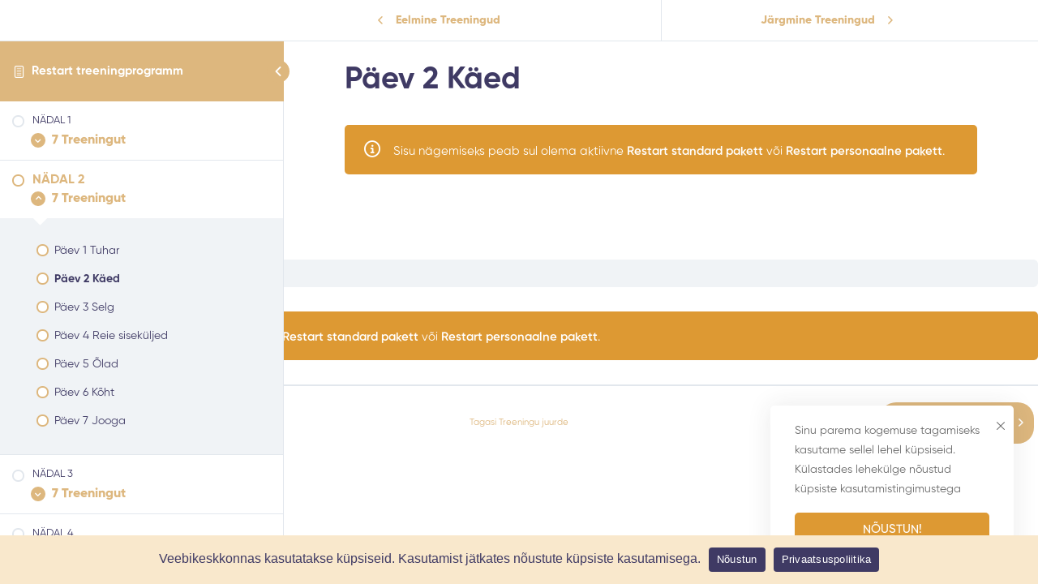

--- FILE ---
content_type: text/html; charset=UTF-8
request_url: https://eluviisitreener.ee/treening/paev-2-2/
body_size: 33627
content:
<!DOCTYPE html>
<html lang="et">
	<head>
		<meta charset="UTF-8">
		<meta name="viewport" content="width=device-width, initial-scale=1">
		<link rel="profile" href="http://gmpg.org/xfn/11">
		<meta name='robots' content='index, follow, max-image-preview:large, max-snippet:-1, max-video-preview:-1' />

	<!-- This site is optimized with the Yoast SEO plugin v25.1 - https://yoast.com/wordpress/plugins/seo/ -->
	<title>Päev 2 Käed - Eluviisitreener</title>
	<link rel="canonical" href="https://eluviisitreener.ee/treening/paev-2-2/" />
	<meta property="og:locale" content="et_EE" />
	<meta property="og:type" content="article" />
	<meta property="og:title" content="Päev 2 Käed - Eluviisitreener" />
	<meta property="og:description" content="Sisu nägemiseks peab sul olema aktiivne Restart standard pakett või Restart personaalne pakett." />
	<meta property="og:url" content="https://eluviisitreener.ee/treening/paev-2-2/" />
	<meta property="og:site_name" content="Eluviisitreener" />
	<meta property="article:modified_time" content="2023-01-06T14:55:05+00:00" />
	<meta name="twitter:card" content="summary_large_image" />
	<meta name="twitter:label1" content="Est. reading time" />
	<meta name="twitter:data1" content="1 minut" />
	<script type="application/ld+json" class="yoast-schema-graph">{"@context":"https://schema.org","@graph":[{"@type":"WebPage","@id":"https://eluviisitreener.ee/treening/paev-2-2/","url":"https://eluviisitreener.ee/treening/paev-2-2/","name":"Päev 2 Käed - Eluviisitreener","isPartOf":{"@id":"https://eluviisitreener.ee/#website"},"datePublished":"2022-09-25T13:30:58+00:00","dateModified":"2023-01-06T14:55:05+00:00","breadcrumb":{"@id":"https://eluviisitreener.ee/treening/paev-2-2/#breadcrumb"},"inLanguage":"et","potentialAction":[{"@type":"ReadAction","target":["https://eluviisitreener.ee/treening/paev-2-2/"]}]},{"@type":"BreadcrumbList","@id":"https://eluviisitreener.ee/treening/paev-2-2/#breadcrumb","itemListElement":[{"@type":"ListItem","position":1,"name":"Home","item":"https://eluviisitreener.ee/"},{"@type":"ListItem","position":2,"name":"Päev 2 Käed"}]},{"@type":"WebSite","@id":"https://eluviisitreener.ee/#website","url":"https://eluviisitreener.ee/","name":"Eluviisitreener","description":"Tervis Toitumine Treening","potentialAction":[{"@type":"SearchAction","target":{"@type":"EntryPoint","urlTemplate":"https://eluviisitreener.ee/?s={search_term_string}"},"query-input":{"@type":"PropertyValueSpecification","valueRequired":true,"valueName":"search_term_string"}}],"inLanguage":"et"}]}</script>
	<!-- / Yoast SEO plugin. -->


<link rel='dns-prefetch' href='//www.googletagmanager.com' />
<link rel="alternate" type="application/rss+xml" title="Eluviisitreener &raquo; RSS" href="https://eluviisitreener.ee/feed/" />
<link rel="alternate" title="oEmbed (JSON)" type="application/json+oembed" href="https://eluviisitreener.ee/wp-json/oembed/1.0/embed?url=https%3A%2F%2Feluviisitreener.ee%2Ftreening%2Fpaev-2-2%2F" />
<link rel="alternate" title="oEmbed (XML)" type="text/xml+oembed" href="https://eluviisitreener.ee/wp-json/oembed/1.0/embed?url=https%3A%2F%2Feluviisitreener.ee%2Ftreening%2Fpaev-2-2%2F&#038;format=xml" />
<style id='wp-img-auto-sizes-contain-inline-css' type='text/css'>
img:is([sizes=auto i],[sizes^="auto," i]){contain-intrinsic-size:3000px 1500px}
/*# sourceURL=wp-img-auto-sizes-contain-inline-css */
</style>
<link rel='stylesheet' id='wc-blocks-integration-css' href='https://eluviisitreener.ee/wp-content/plugins/woocommerce-subscriptions/vendor/woocommerce/subscriptions-core/build/index.css?ver=8.2.0' type='text/css' media='all' />
<link rel='stylesheet' id='wprm-public-css' href='https://eluviisitreener.ee/wp-content/plugins/wp-recipe-maker/dist/public-modern.css?ver=9.8.3' type='text/css' media='all' />
<link rel='stylesheet' id='sbi_styles-css' href='https://eluviisitreener.ee/wp-content/plugins/instagram-feed/css/sbi-styles.min.css?ver=6.9.0' type='text/css' media='all' />
<link rel='stylesheet' id='wp-block-library-css' href='https://eluviisitreener.ee/wp-includes/css/dist/block-library/style.min.css?ver=6.9' type='text/css' media='all' />
<link rel='stylesheet' id='wc-blocks-style-css' href='https://eluviisitreener.ee/wp-content/plugins/woocommerce/assets/client/blocks/wc-blocks.css?ver=wc-9.8.5' type='text/css' media='all' />
<style id='global-styles-inline-css' type='text/css'>
:root{--wp--preset--aspect-ratio--square: 1;--wp--preset--aspect-ratio--4-3: 4/3;--wp--preset--aspect-ratio--3-4: 3/4;--wp--preset--aspect-ratio--3-2: 3/2;--wp--preset--aspect-ratio--2-3: 2/3;--wp--preset--aspect-ratio--16-9: 16/9;--wp--preset--aspect-ratio--9-16: 9/16;--wp--preset--color--black: #000000;--wp--preset--color--cyan-bluish-gray: #abb8c3;--wp--preset--color--white: #ffffff;--wp--preset--color--pale-pink: #f78da7;--wp--preset--color--vivid-red: #cf2e2e;--wp--preset--color--luminous-vivid-orange: #ff6900;--wp--preset--color--luminous-vivid-amber: #fcb900;--wp--preset--color--light-green-cyan: #7bdcb5;--wp--preset--color--vivid-green-cyan: #00d084;--wp--preset--color--pale-cyan-blue: #8ed1fc;--wp--preset--color--vivid-cyan-blue: #0693e3;--wp--preset--color--vivid-purple: #9b51e0;--wp--preset--gradient--vivid-cyan-blue-to-vivid-purple: linear-gradient(135deg,rgb(6,147,227) 0%,rgb(155,81,224) 100%);--wp--preset--gradient--light-green-cyan-to-vivid-green-cyan: linear-gradient(135deg,rgb(122,220,180) 0%,rgb(0,208,130) 100%);--wp--preset--gradient--luminous-vivid-amber-to-luminous-vivid-orange: linear-gradient(135deg,rgb(252,185,0) 0%,rgb(255,105,0) 100%);--wp--preset--gradient--luminous-vivid-orange-to-vivid-red: linear-gradient(135deg,rgb(255,105,0) 0%,rgb(207,46,46) 100%);--wp--preset--gradient--very-light-gray-to-cyan-bluish-gray: linear-gradient(135deg,rgb(238,238,238) 0%,rgb(169,184,195) 100%);--wp--preset--gradient--cool-to-warm-spectrum: linear-gradient(135deg,rgb(74,234,220) 0%,rgb(151,120,209) 20%,rgb(207,42,186) 40%,rgb(238,44,130) 60%,rgb(251,105,98) 80%,rgb(254,248,76) 100%);--wp--preset--gradient--blush-light-purple: linear-gradient(135deg,rgb(255,206,236) 0%,rgb(152,150,240) 100%);--wp--preset--gradient--blush-bordeaux: linear-gradient(135deg,rgb(254,205,165) 0%,rgb(254,45,45) 50%,rgb(107,0,62) 100%);--wp--preset--gradient--luminous-dusk: linear-gradient(135deg,rgb(255,203,112) 0%,rgb(199,81,192) 50%,rgb(65,88,208) 100%);--wp--preset--gradient--pale-ocean: linear-gradient(135deg,rgb(255,245,203) 0%,rgb(182,227,212) 50%,rgb(51,167,181) 100%);--wp--preset--gradient--electric-grass: linear-gradient(135deg,rgb(202,248,128) 0%,rgb(113,206,126) 100%);--wp--preset--gradient--midnight: linear-gradient(135deg,rgb(2,3,129) 0%,rgb(40,116,252) 100%);--wp--preset--font-size--small: 13px;--wp--preset--font-size--medium: 20px;--wp--preset--font-size--large: 36px;--wp--preset--font-size--x-large: 42px;--wp--preset--spacing--20: 0.44rem;--wp--preset--spacing--30: 0.67rem;--wp--preset--spacing--40: 1rem;--wp--preset--spacing--50: 1.5rem;--wp--preset--spacing--60: 2.25rem;--wp--preset--spacing--70: 3.38rem;--wp--preset--spacing--80: 5.06rem;--wp--preset--shadow--natural: 6px 6px 9px rgba(0, 0, 0, 0.2);--wp--preset--shadow--deep: 12px 12px 50px rgba(0, 0, 0, 0.4);--wp--preset--shadow--sharp: 6px 6px 0px rgba(0, 0, 0, 0.2);--wp--preset--shadow--outlined: 6px 6px 0px -3px rgb(255, 255, 255), 6px 6px rgb(0, 0, 0);--wp--preset--shadow--crisp: 6px 6px 0px rgb(0, 0, 0);}:where(.is-layout-flex){gap: 0.5em;}:where(.is-layout-grid){gap: 0.5em;}body .is-layout-flex{display: flex;}.is-layout-flex{flex-wrap: wrap;align-items: center;}.is-layout-flex > :is(*, div){margin: 0;}body .is-layout-grid{display: grid;}.is-layout-grid > :is(*, div){margin: 0;}:where(.wp-block-columns.is-layout-flex){gap: 2em;}:where(.wp-block-columns.is-layout-grid){gap: 2em;}:where(.wp-block-post-template.is-layout-flex){gap: 1.25em;}:where(.wp-block-post-template.is-layout-grid){gap: 1.25em;}.has-black-color{color: var(--wp--preset--color--black) !important;}.has-cyan-bluish-gray-color{color: var(--wp--preset--color--cyan-bluish-gray) !important;}.has-white-color{color: var(--wp--preset--color--white) !important;}.has-pale-pink-color{color: var(--wp--preset--color--pale-pink) !important;}.has-vivid-red-color{color: var(--wp--preset--color--vivid-red) !important;}.has-luminous-vivid-orange-color{color: var(--wp--preset--color--luminous-vivid-orange) !important;}.has-luminous-vivid-amber-color{color: var(--wp--preset--color--luminous-vivid-amber) !important;}.has-light-green-cyan-color{color: var(--wp--preset--color--light-green-cyan) !important;}.has-vivid-green-cyan-color{color: var(--wp--preset--color--vivid-green-cyan) !important;}.has-pale-cyan-blue-color{color: var(--wp--preset--color--pale-cyan-blue) !important;}.has-vivid-cyan-blue-color{color: var(--wp--preset--color--vivid-cyan-blue) !important;}.has-vivid-purple-color{color: var(--wp--preset--color--vivid-purple) !important;}.has-black-background-color{background-color: var(--wp--preset--color--black) !important;}.has-cyan-bluish-gray-background-color{background-color: var(--wp--preset--color--cyan-bluish-gray) !important;}.has-white-background-color{background-color: var(--wp--preset--color--white) !important;}.has-pale-pink-background-color{background-color: var(--wp--preset--color--pale-pink) !important;}.has-vivid-red-background-color{background-color: var(--wp--preset--color--vivid-red) !important;}.has-luminous-vivid-orange-background-color{background-color: var(--wp--preset--color--luminous-vivid-orange) !important;}.has-luminous-vivid-amber-background-color{background-color: var(--wp--preset--color--luminous-vivid-amber) !important;}.has-light-green-cyan-background-color{background-color: var(--wp--preset--color--light-green-cyan) !important;}.has-vivid-green-cyan-background-color{background-color: var(--wp--preset--color--vivid-green-cyan) !important;}.has-pale-cyan-blue-background-color{background-color: var(--wp--preset--color--pale-cyan-blue) !important;}.has-vivid-cyan-blue-background-color{background-color: var(--wp--preset--color--vivid-cyan-blue) !important;}.has-vivid-purple-background-color{background-color: var(--wp--preset--color--vivid-purple) !important;}.has-black-border-color{border-color: var(--wp--preset--color--black) !important;}.has-cyan-bluish-gray-border-color{border-color: var(--wp--preset--color--cyan-bluish-gray) !important;}.has-white-border-color{border-color: var(--wp--preset--color--white) !important;}.has-pale-pink-border-color{border-color: var(--wp--preset--color--pale-pink) !important;}.has-vivid-red-border-color{border-color: var(--wp--preset--color--vivid-red) !important;}.has-luminous-vivid-orange-border-color{border-color: var(--wp--preset--color--luminous-vivid-orange) !important;}.has-luminous-vivid-amber-border-color{border-color: var(--wp--preset--color--luminous-vivid-amber) !important;}.has-light-green-cyan-border-color{border-color: var(--wp--preset--color--light-green-cyan) !important;}.has-vivid-green-cyan-border-color{border-color: var(--wp--preset--color--vivid-green-cyan) !important;}.has-pale-cyan-blue-border-color{border-color: var(--wp--preset--color--pale-cyan-blue) !important;}.has-vivid-cyan-blue-border-color{border-color: var(--wp--preset--color--vivid-cyan-blue) !important;}.has-vivid-purple-border-color{border-color: var(--wp--preset--color--vivid-purple) !important;}.has-vivid-cyan-blue-to-vivid-purple-gradient-background{background: var(--wp--preset--gradient--vivid-cyan-blue-to-vivid-purple) !important;}.has-light-green-cyan-to-vivid-green-cyan-gradient-background{background: var(--wp--preset--gradient--light-green-cyan-to-vivid-green-cyan) !important;}.has-luminous-vivid-amber-to-luminous-vivid-orange-gradient-background{background: var(--wp--preset--gradient--luminous-vivid-amber-to-luminous-vivid-orange) !important;}.has-luminous-vivid-orange-to-vivid-red-gradient-background{background: var(--wp--preset--gradient--luminous-vivid-orange-to-vivid-red) !important;}.has-very-light-gray-to-cyan-bluish-gray-gradient-background{background: var(--wp--preset--gradient--very-light-gray-to-cyan-bluish-gray) !important;}.has-cool-to-warm-spectrum-gradient-background{background: var(--wp--preset--gradient--cool-to-warm-spectrum) !important;}.has-blush-light-purple-gradient-background{background: var(--wp--preset--gradient--blush-light-purple) !important;}.has-blush-bordeaux-gradient-background{background: var(--wp--preset--gradient--blush-bordeaux) !important;}.has-luminous-dusk-gradient-background{background: var(--wp--preset--gradient--luminous-dusk) !important;}.has-pale-ocean-gradient-background{background: var(--wp--preset--gradient--pale-ocean) !important;}.has-electric-grass-gradient-background{background: var(--wp--preset--gradient--electric-grass) !important;}.has-midnight-gradient-background{background: var(--wp--preset--gradient--midnight) !important;}.has-small-font-size{font-size: var(--wp--preset--font-size--small) !important;}.has-medium-font-size{font-size: var(--wp--preset--font-size--medium) !important;}.has-large-font-size{font-size: var(--wp--preset--font-size--large) !important;}.has-x-large-font-size{font-size: var(--wp--preset--font-size--x-large) !important;}
/*# sourceURL=global-styles-inline-css */
</style>

<style id='classic-theme-styles-inline-css' type='text/css'>
/*! This file is auto-generated */
.wp-block-button__link{color:#fff;background-color:#32373c;border-radius:9999px;box-shadow:none;text-decoration:none;padding:calc(.667em + 2px) calc(1.333em + 2px);font-size:1.125em}.wp-block-file__button{background:#32373c;color:#fff;text-decoration:none}
/*# sourceURL=/wp-includes/css/classic-themes.min.css */
</style>
<link rel='stylesheet' id='cookie-notice-front-css' href='https://eluviisitreener.ee/wp-content/plugins/cookie-notice/css/front.min.css?ver=2.5.6' type='text/css' media='all' />
<link rel='stylesheet' id='pmpro_frontend_base-css' href='https://eluviisitreener.ee/wp-content/plugins/paid-memberships-pro/css/frontend/base.css?ver=3.4.6' type='text/css' media='all' />
<link rel='stylesheet' id='pmpro_frontend_variation_1-css' href='https://eluviisitreener.ee/wp-content/plugins/paid-memberships-pro/css/frontend/variation_1.css?ver=3.4.6' type='text/css' media='all' />
<style id='woocommerce-inline-inline-css' type='text/css'>
.woocommerce form .form-row .required { visibility: visible; }
/*# sourceURL=woocommerce-inline-inline-css */
</style>
<link rel='stylesheet' id='learndash_quiz_front_css-css' href='//eluviisitreener.ee/wp-content/plugins/sfwd-lms/themes/legacy/templates/learndash_quiz_front.min.css?ver=4.17.0' type='text/css' media='all' />
<link rel='stylesheet' id='dashicons-css' href='https://eluviisitreener.ee/wp-includes/css/dashicons.min.css?ver=6.9' type='text/css' media='all' />
<link rel='stylesheet' id='learndash-css' href='//eluviisitreener.ee/wp-content/plugins/sfwd-lms/src/assets/dist/css/styles.css?ver=4.17.0' type='text/css' media='all' />
<link rel='stylesheet' id='jquery-dropdown-css-css' href='//eluviisitreener.ee/wp-content/plugins/sfwd-lms/assets/css/jquery.dropdown.min.css?ver=4.17.0' type='text/css' media='all' />
<link rel='stylesheet' id='learndash_lesson_video-css' href='//eluviisitreener.ee/wp-content/plugins/sfwd-lms/themes/legacy/templates/learndash_lesson_video.min.css?ver=4.17.0' type='text/css' media='all' />
<link rel='stylesheet' id='montonio-style-css' href='https://eluviisitreener.ee/wp-content/plugins/montonio-for-woocommerce/assets/css/montonio-style.css?ver=9.0.5' type='text/css' media='all' />
<link rel='stylesheet' id='brands-styles-css' href='https://eluviisitreener.ee/wp-content/plugins/woocommerce/assets/css/brands.css?ver=9.8.5' type='text/css' media='all' />
<link rel='stylesheet' id='wc-memberships-frontend-css' href='https://eluviisitreener.ee/wp-content/plugins/woocommerce-memberships/assets/css/frontend/wc-memberships-frontend.min.css?ver=1.27.1' type='text/css' media='all' />
<link rel='stylesheet' id='font-gilroy-css' href='https://eluviisitreener.ee/wp-content/themes/maxcoach/assets/fonts/gilroy/font-gilroy.css' type='text/css' media='all' />
<link rel='stylesheet' id='font-awesome-pro-css' href='https://eluviisitreener.ee/wp-content/themes/maxcoach/assets/fonts/awesome/css/fontawesome-all.min.css?ver=6.4.2' type='text/css' media='all' />
<link rel='stylesheet' id='swiper-css' href='https://eluviisitreener.ee/wp-content/plugins/elementor/assets/lib/swiper/v8/css/swiper.min.css?ver=8.4.5' type='text/css' media='all' />
<link rel='stylesheet' id='lightgallery-css' href='https://eluviisitreener.ee/wp-content/themes/maxcoach/assets/libs/lightGallery/css/lightgallery.min.css?ver=1.6.12' type='text/css' media='all' />
<link rel='stylesheet' id='maxcoach-style-css' href='https://eluviisitreener.ee/wp-content/themes/maxcoach/style.css?ver=6.9' type='text/css' media='all' />
<style id='maxcoach-style-inline-css' type='text/css'>
:root {
				--maxcoach-color-primary: #dd9933;
				--maxcoach-color-primary-rgb: 221, 153, 51;
				--maxcoach-color-secondary: #3f3a64;
				--maxcoach-color-text: #3f3a64;
				--maxcoach-color-heading: #3f3a64;
				--maxcoach-color-link: #3f3a64;
				--maxcoach-color-link-hover: #f8e7c2;
				--maxcoach-typography-body-font-family: Gilroy;
				--maxcoach-typography-body-font-size: 15px;
				--maxcoach-typography-body-font-weight: 400;
				--maxcoach-typography-body-line-height: 1.74;
				--maxcoach-typography-body-letter-spacing: 0em;
				--maxcoach-typography-headings-font-family: inherit;
				--maxcoach-typography-headings-font-weight: ;
				--maxcoach-typography-headings-line-height: 1.3;
				--maxcoach-typography-headings-letter-spacing: 0em;
			}
.boxed{max-width:1200px}::-moz-selection{color:#fff;background-color:#d93}::selection{color:#fff;background-color:#d93}mark,.primary-color.primary-color,.growl-close:hover,.tm-button.style-border,.tm-button.style-thick-border,.maxcoach-infinite-loader,.maxcoach-blog .post-title a:hover,.maxcoach-blog .post-categories a:hover,.maxcoach-blog-caption-style-03 .tm-button,.tm-portfolio .post-categories a:hover,.tm-portfolio .post-title a:hover,.maxcoach-pricing .price-wrap,.maxcoach-timeline.style-01 .title,.maxcoach-timeline.style-01 .timeline-dot,.tm-google-map .style-signal .animated-dot,.maxcoach-list .marker,.maxcoach-mailchimp-form-style-01 .form-submit,.maxcoach-pricing-style-02 .maxcoach-pricing .maxcoach-pricing-features li i,.tm-social-networks .link:hover,.tm-social-networks.style-solid-rounded-icon .link,.maxcoach-team-member-style-01 .social-networks a:hover,.elementor-widget-tm-testimonial .testimonial-quote-icon,.maxcoach-modern-carousel-style-02 .slide-button,.tm-slider a:hover .heading,.woosw-area .woosw-inner .woosw-content .woosw-content-bot .woosw-content-bot-inner .woosw-page a:hover,.woosw-continue:hover,.tm-menu .menu-price,.woocommerce-widget-layered-nav-list a:hover,.entry-post-tags a:hover,.post-share a:hover,.post-share.style-01 .share-media .share-icon,.blog-nav-links h6:before,.header-search-form .search-submit,.widget_search .search-submit,.widget_product_search .search-submit,.page-main-content .search-form .search-submit,.page-sidebar .widget_pages .current-menu-item>a,.page-sidebar .widget_nav_menu .current-menu-item>a,.page-sidebar .insight-core-bmw .current-menu-item>a,.comment-list .comment-actions a:hover,.portfolio-nav-links.style-01 .inner>a:hover,.portfolio-nav-links.style-02 .nav-list .hover,.maxcoach-main-post .course-price,.learn-press-content-protected-message a,.maxcoach-fake-select-wrap .maxcoach-fake-select li.selected:before,.maxcoach-course .course-info .course-price,.maxcoach-course .course-title a:hover,.learn-press-checkout .lp-list-table td.course-total,.learn-press-checkout .lp-list-table .cart-subtotal td,.learn-press-checkout .lp-list-table .order-total td,.single-lp_course .lp-single-course .course-author .author-social-networks a:hover,.single-lp_course .course-curriculum ul.curriculum-sections .section-content .course-item.has-status.passed .course-item-status,.widget_lp-widget-recent-courses .course-price,.single-lp_course .lp-single-course .course-price,.entry-course-share .share-media,.single-course-layout-02 .lp-single-course .entry-course-share .tm-button,.elementor-widget-tm-icon-box.maxcoach-icon-box-style-01 .maxcoach-box:hover div.tm-button.style-text,.elementor-widget-tm-icon-box.maxcoach-icon-box-style-01 a.tm-button.style-text:hover,.tm-image-box.maxcoach-box:hover div.tm-button.style-text,.tm-image-box a.tm-button.style-text:hover,.lp-pmpro-membership-list .lp-price .amount,#pmpro_level_cost strong,.widget_price_filter .ui-slider,.maxcoach-product .woocommerce-loop-product__title a:hover,.woocommerce .product-badges .onsale,.cart-collaterals .order-total .amount,.woocommerce-mini-cart__empty-message .empty-basket,.woocommerce .cart_list.product_list_widget a:hover,.woocommerce .cart.shop_table td.product-name a:hover,.woocommerce ul.product_list_widget li .product-title:hover,.entry-product-meta a:hover,.popup-product-quick-view .product_title a:hover{color:#d93}.primary-background-color,.wp-block-tag-cloud a:hover,.wp-block-calendar #today,.header-search-form .search-submit:hover,.maxcoach-fake-select-wrap .maxcoach-fake-select li:hover,.maxcoach-progress .progress-bar,.maxcoach-link-animate-border .heading-primary a mark:after,.tm-button.style-flat:before,.tm-button.style-border:after,.tm-button.style-thick-border:after,.maxcoach-tab-nav-buttons button:hover,.maxcoach-list .badge,.maxcoach-blog-caption-style-03 .tm-button.style-bottom-line .button-content-wrapper:after,.hint--primary:after,[data-fp-section-skin='dark'] #fp-nav ul li a span,[data-fp-section-skin='dark'] .fp-slidesNav ul li a span,.page-scroll-up,.top-bar-01 .top-bar-button,.tm-social-networks.style-flat-rounded-icon .link:hover,.tm-swiper .swiper-pagination-progressbar .swiper-pagination-progressbar-fill,.tm-social-networks.style-flat-rounded-icon .link,.tm-social-networks.style-solid-rounded-icon .link:hover,.portfolio-overlay-group-01.portfolio-overlay-colored-faded .post-overlay,.maxcoach-modern-carousel .slide-tag,.maxcoach-light-gallery .maxcoach-box .maxcoach-overlay,.maxcoach-accordion-style-02 .maxcoach-accordion .accordion-section.active .accordion-header,.maxcoach-accordion-style-02 .maxcoach-accordion .accordion-section:hover .accordion-header,.maxcoach-mailchimp-form-style-01 .form-submit:hover,.maxcoach-modern-carousel-style-02 .slide-button:after,.nav-links a:hover,.page-sidebar .insight-core-bmw li:hover a,.page-sidebar .insight-core-bmw li.current-menu-item a,.single-post .entry-post-feature.post-quote,.post-share.style-01 .share-media:hover .share-icon,.entry-portfolio-feature .gallery-item .overlay,.widget .tagcloud a:hover,.widget_calendar #today,.widget_search .search-submit:hover,.widget_product_search .search-submit:hover,.page-main-content .search-form .search-submit:hover,.woocommerce .select2-container--default .select2-results__option--highlighted[aria-selected],.select2-container--default .select2-results__option[aria-selected=true],.select2-container--default .select2-results__option[data-selected=true],.course-caption-style-02 .maxcoach-course .course-info .course-price,.course-caption-style-04 .maxcoach-course .course-info .course-price,.course-caption-style-05 .maxcoach-course .course-info .course-price,.course-caption-style-07 .maxcoach-course .course-info .course-price,.profile .author-social-networks a:hover,.learnpress-profile .author-social-networks a:hover,.profile .lp-tab-sections .section-tab.active span:after,.learnpress-profile .lp-tab-sections .section-tab.active span:after,#learn-press-course-tabs ul.learn-press-nav-tabs .course-nav:before,.learnpress .learn-press-progress .progress-bg .progress-active,.learnpress .learn-press-course-results-progress .items-progress .lp-course-status .grade.passed,.learnpress .learn-press-course-results-progress .course-progress .lp-course-status .grade.passed,.pmpro_form table th,.maxcoach-product.style-grid .woocommerce_loop_add_to_cart_wrap a:hover,.maxcoach-product.style-grid .quick-view-icon:hover,.maxcoach-product.style-grid .woosw-btn:hover,.maxcoach-product.style-grid .woosc-btn:hover,.wishlist-btn.style-01 a:hover,.compare-btn.style-01 a:hover,.woocommerce-info,.woocommerce-message,.woocommerce-MyAccount-navigation .is-active a,.woocommerce-MyAccount-navigation a:hover{background-color:#d93}.primary-background-color-important,.lg-progress-bar .lg-progress{background-color:#d93!important}.wp-block-quote,.wp-block-quote.has-text-align-right,.wp-block-quote.has-text-align-right,.tm-button.style-border,.tm-button.style-thick-border,.maxcoach-tab-nav-buttons button:hover,.maxcoach-fake-select-wrap.focused .maxcoach-fake-select-current,.maxcoach-fake-select-wrap .maxcoach-fake-select-current:hover,.page-search-popup .search-field,.tm-social-networks.style-solid-rounded-icon .link,.tm-popup-video.type-button .video-play,.widget_pages .current-menu-item,.widget_nav_menu .current-menu-item,.insight-core-bmw .current-menu-item,.page-sidebar .insight-core-bmw li:hover a,.page-sidebar .insight-core-bmw li.current-menu-item a,.course-caption-style-07 .maxcoach-course .course-wrapper:hover .course-thumbnail-wrapper,.course-caption-style-09 .maxcoach-course .course-wrapper:hover .course-info,.wishlist-btn.style-01 a:hover,.compare-btn.style-01 a:hover,body.woocommerce-cart table.cart td.actions .coupon .input-text:focus,.woocommerce div.quantity .qty:focus,.woocommerce div.quantity button:hover:before,.woocommerce.single-product div.product .images .thumbnails .item img:hover{border-color:#d93}.single-product .woo-single-gallery .maxcoach-thumbs-swiper .swiper-slide:hover img,.single-product .woo-single-gallery .maxcoach-thumbs-swiper .swiper-slide-thumb-active img,.lg-outer .lg-thumb-item.active,.lg-outer .lg-thumb-item:hover{border-color:#d93!important}.hint--primary.hint--top-left:before,.hint--primary.hint--top-right:before,.hint--primary.hint--top:before{border-top-color:#d93}.hint--primary.hint--right:before{border-right-color:#d93}.hint--primary.hint--bottom-left:before,.hint--primary.hint--bottom-right:before,.hint--primary.hint--bottom:before,.maxcoach-tabpanel.maxcoach-tabpanel-horizontal>.maxcoach-nav-tabs li.active a,.mini-cart .widget_shopping_cart_content,.single-product .woocommerce-tabs li.active,.woocommerce .select2-container .select2-choice{border-bottom-color:#d93}.hint--primary.hint--left:before,.tm-popup-video.type-button .video-play-icon:before{border-left-color:#d93}.maxcoach-accordion-style-01 .maxcoach-accordion .accordion-section.active .accordion-header,.maxcoach-accordion-style-01 .maxcoach-accordion .accordion-section:hover .accordion-header{background-color:rgba(221,153,51,0.7)}.portfolio-overlay-group-01 .post-overlay{background-color:rgba(221,153,51,0.8)}.maxcoach-testimonial-style-07 .testimonial-item{background-color:rgba(221,153,51,0.1)}.secondary-color,.elementor-widget-tm-icon-box.maxcoach-icon-box-style-01 .tm-icon-box .heading,.maxcoach-blog-zigzag .post-title,.maxcoach-event-grid.style-one-left-featured .featured-event .event-date .event-date--month,.course-caption-style-02 .maxcoach-course .course-title{color:#3f3a64}.secondary-background-color,.tm-button.style-flat:after,.hint--secondary:after,.course-caption-style-11 .course-price,.dpn-zvc-single-content-wrapper .dpn-zvc-sidebar-wrapper .dpn-zvc-sidebar-box .join-links .btn.btn-start-link{background-color:#3f3a64}.maxcoach-event .event-overlay-background,.maxcoach-event-carousel .event-overlay-background{background-color:rgba(63,58,100,0.6)}.tm-zoom-meeting .zoom-countdown .countdown-content .text{color:rgba(63,58,100,0.7)}.hint--secondary.hint--top-left:before,.hint--secondary.hint--top-right:before,.hint--secondary.hint--top:before{border-top-color:#3f3a64}.hint--secondary.hint--right:before{border-right-color:#3f3a64}.hint--secondary.hint--bottom-left:before,.hint--secondary.hint--bottom-right:before,.hint--secondary.hint--bottom:before{border-bottom-color:#3f3a64}.hint--secondary.hint--left:before{border-left-color:#3f3a64}.secondary-border-color{border-color:#3f3a64}.maxcoach-modern-carousel-02 .slide-decorate-text{color:rgba(63,58,100,0.15)}.lg-backdrop{background-color:#000 !important}
/*# sourceURL=maxcoach-style-inline-css */
</style>
<link rel='stylesheet' id='maxcoach-woocommerce-css' href='https://eluviisitreener.ee/wp-content/themes/maxcoach/woocommerce.css?ver=3.1.3' type='text/css' media='all' />
<link rel='stylesheet' id='perfect-scrollbar-css' href='https://eluviisitreener.ee/wp-content/themes/maxcoach/assets/libs/perfect-scrollbar/css/perfect-scrollbar.min.css?ver=6.9' type='text/css' media='all' />
<link rel='stylesheet' id='perfect-scrollbar-woosw-css' href='https://eluviisitreener.ee/wp-content/themes/maxcoach/assets/libs/perfect-scrollbar/css/custom-theme.css?ver=6.9' type='text/css' media='all' />
<link rel='stylesheet' id='growl-css' href='https://eluviisitreener.ee/wp-content/themes/maxcoach/assets/libs/growl/css/jquery.growl.min.css?ver=1.3.3' type='text/css' media='all' />
<link rel='stylesheet' id='magnific-popup-css' href='https://eluviisitreener.ee/wp-content/themes/maxcoach/assets/libs/magnific-popup/magnific-popup.css?ver=6.9' type='text/css' media='all' />
<link rel='stylesheet' id='learndash-front-css' href='//eluviisitreener.ee/wp-content/plugins/sfwd-lms/themes/ld30/assets/css/learndash.min.css?ver=4.17.0' type='text/css' media='all' />
<style id='learndash-front-inline-css' type='text/css'>
		.learndash-wrapper .ld-item-list .ld-item-list-item.ld-is-next,
		.learndash-wrapper .wpProQuiz_content .wpProQuiz_questionListItem label:focus-within {
			border-color: #ddb77e;
		}

		/*
		.learndash-wrapper a:not(.ld-button):not(#quiz_continue_link):not(.ld-focus-menu-link):not(.btn-blue):not(#quiz_continue_link):not(.ld-js-register-account):not(#ld-focus-mode-course-heading):not(#btn-join):not(.ld-item-name):not(.ld-table-list-item-preview):not(.ld-lesson-item-preview-heading),
		 */

		.learndash-wrapper .ld-breadcrumbs a,
		.learndash-wrapper .ld-lesson-item.ld-is-current-lesson .ld-lesson-item-preview-heading,
		.learndash-wrapper .ld-lesson-item.ld-is-current-lesson .ld-lesson-title,
		.learndash-wrapper .ld-primary-color-hover:hover,
		.learndash-wrapper .ld-primary-color,
		.learndash-wrapper .ld-primary-color-hover:hover,
		.learndash-wrapper .ld-primary-color,
		.learndash-wrapper .ld-tabs .ld-tabs-navigation .ld-tab.ld-active,
		.learndash-wrapper .ld-button.ld-button-transparent,
		.learndash-wrapper .ld-button.ld-button-reverse,
		.learndash-wrapper .ld-icon-certificate,
		.learndash-wrapper .ld-login-modal .ld-login-modal-login .ld-modal-heading,
		#wpProQuiz_user_content a,
		.learndash-wrapper .ld-item-list .ld-item-list-item a.ld-item-name:hover,
		.learndash-wrapper .ld-focus-comments__heading-actions .ld-expand-button,
		.learndash-wrapper .ld-focus-comments__heading a,
		.learndash-wrapper .ld-focus-comments .comment-respond a,
		.learndash-wrapper .ld-focus-comment .ld-comment-reply a.comment-reply-link:hover,
		.learndash-wrapper .ld-expand-button.ld-button-alternate {
			color: #ddb77e !important;
		}

		.learndash-wrapper .ld-focus-comment.bypostauthor>.ld-comment-wrapper,
		.learndash-wrapper .ld-focus-comment.role-group_leader>.ld-comment-wrapper,
		.learndash-wrapper .ld-focus-comment.role-administrator>.ld-comment-wrapper {
			background-color:rgba(221, 183, 126, 0.03) !important;
		}


		.learndash-wrapper .ld-primary-background,
		.learndash-wrapper .ld-tabs .ld-tabs-navigation .ld-tab.ld-active:after {
			background: #ddb77e !important;
		}



		.learndash-wrapper .ld-course-navigation .ld-lesson-item.ld-is-current-lesson .ld-status-incomplete,
		.learndash-wrapper .ld-focus-comment.bypostauthor:not(.ptype-sfwd-assignment) >.ld-comment-wrapper>.ld-comment-avatar img,
		.learndash-wrapper .ld-focus-comment.role-group_leader>.ld-comment-wrapper>.ld-comment-avatar img,
		.learndash-wrapper .ld-focus-comment.role-administrator>.ld-comment-wrapper>.ld-comment-avatar img {
			border-color: #ddb77e !important;
		}



		.learndash-wrapper .ld-loading::before {
			border-top:3px solid #ddb77e !important;
		}

		.learndash-wrapper .ld-button:hover:not(.learndash-link-previous-incomplete):not(.ld-button-transparent):not(.ld--ignore-inline-css),
		#learndash-tooltips .ld-tooltip:after,
		#learndash-tooltips .ld-tooltip,
		.learndash-wrapper .ld-primary-background,
		.learndash-wrapper .btn-join:not(.ld--ignore-inline-css),
		.learndash-wrapper #btn-join:not(.ld--ignore-inline-css),
		.learndash-wrapper .ld-button:not(.ld-button-reverse):not(.learndash-link-previous-incomplete):not(.ld-button-transparent):not(.ld--ignore-inline-css),
		.learndash-wrapper .ld-expand-button,
		.learndash-wrapper .wpProQuiz_content .wpProQuiz_button:not(.wpProQuiz_button_reShowQuestion):not(.wpProQuiz_button_restartQuiz),
		.learndash-wrapper .wpProQuiz_content .wpProQuiz_button2,
		.learndash-wrapper .ld-focus .ld-focus-sidebar .ld-course-navigation-heading,
		.learndash-wrapper .ld-focus .ld-focus-sidebar .ld-focus-sidebar-trigger,
		.learndash-wrapper .ld-focus-comments .form-submit #submit,
		.learndash-wrapper .ld-login-modal input[type='submit'],
		.learndash-wrapper .ld-login-modal .ld-login-modal-register,
		.learndash-wrapper .wpProQuiz_content .wpProQuiz_certificate a.btn-blue,
		.learndash-wrapper .ld-focus .ld-focus-header .ld-user-menu .ld-user-menu-items a,
		#wpProQuiz_user_content table.wp-list-table thead th,
		#wpProQuiz_overlay_close,
		.learndash-wrapper .ld-expand-button.ld-button-alternate .ld-icon {
			background-color: #ddb77e !important;
		}

		.learndash-wrapper .ld-focus .ld-focus-header .ld-user-menu .ld-user-menu-items:before {
			border-bottom-color: #ddb77e !important;
		}

		.learndash-wrapper .ld-button.ld-button-transparent:hover {
			background: transparent !important;
		}

		.learndash-wrapper .ld-focus .ld-focus-header .sfwd-mark-complete .learndash_mark_complete_button,
		.learndash-wrapper .ld-focus .ld-focus-header #sfwd-mark-complete #learndash_mark_complete_button,
		.learndash-wrapper .ld-button.ld-button-transparent,
		.learndash-wrapper .ld-button.ld-button-alternate,
		.learndash-wrapper .ld-expand-button.ld-button-alternate {
			background-color:transparent !important;
		}

		.learndash-wrapper .ld-focus-header .ld-user-menu .ld-user-menu-items a,
		.learndash-wrapper .ld-button.ld-button-reverse:hover,
		.learndash-wrapper .ld-alert-success .ld-alert-icon.ld-icon-certificate,
		.learndash-wrapper .ld-alert-warning .ld-button:not(.learndash-link-previous-incomplete),
		.learndash-wrapper .ld-primary-background.ld-status {
			color:white !important;
		}

		.learndash-wrapper .ld-status.ld-status-unlocked {
			background-color: rgba(221,183,126,0.2) !important;
			color: #ddb77e !important;
		}

		.learndash-wrapper .wpProQuiz_content .wpProQuiz_addToplist {
			background-color: rgba(221,183,126,0.1) !important;
			border: 1px solid #ddb77e !important;
		}

		.learndash-wrapper .wpProQuiz_content .wpProQuiz_toplistTable th {
			background: #ddb77e !important;
		}

		.learndash-wrapper .wpProQuiz_content .wpProQuiz_toplistTrOdd {
			background-color: rgba(221,183,126,0.1) !important;
		}

		.learndash-wrapper .wpProQuiz_content .wpProQuiz_reviewDiv li.wpProQuiz_reviewQuestionTarget {
			background-color: #ddb77e !important;
		}
		.learndash-wrapper .wpProQuiz_content .wpProQuiz_time_limit .wpProQuiz_progress {
			background-color: #ddb77e !important;
		}
		
		.learndash-wrapper #quiz_continue_link,
		.learndash-wrapper .ld-secondary-background,
		.learndash-wrapper .learndash_mark_complete_button,
		.learndash-wrapper #learndash_mark_complete_button,
		.learndash-wrapper .ld-status-complete,
		.learndash-wrapper .ld-alert-success .ld-button,
		.learndash-wrapper .ld-alert-success .ld-alert-icon {
			background-color: #7c7c7c !important;
		}

		.learndash-wrapper .wpProQuiz_content a#quiz_continue_link {
			background-color: #7c7c7c !important;
		}

		.learndash-wrapper .course_progress .sending_progress_bar {
			background: #7c7c7c !important;
		}

		.learndash-wrapper .wpProQuiz_content .wpProQuiz_button_reShowQuestion:hover, .learndash-wrapper .wpProQuiz_content .wpProQuiz_button_restartQuiz:hover {
			background-color: #7c7c7c !important;
			opacity: 0.75;
		}

		.learndash-wrapper .ld-secondary-color-hover:hover,
		.learndash-wrapper .ld-secondary-color,
		.learndash-wrapper .ld-focus .ld-focus-header .sfwd-mark-complete .learndash_mark_complete_button,
		.learndash-wrapper .ld-focus .ld-focus-header #sfwd-mark-complete #learndash_mark_complete_button,
		.learndash-wrapper .ld-focus .ld-focus-header .sfwd-mark-complete:after {
			color: #7c7c7c !important;
		}

		.learndash-wrapper .ld-secondary-in-progress-icon {
			border-left-color: #7c7c7c !important;
			border-top-color: #7c7c7c !important;
		}

		.learndash-wrapper .ld-alert-success {
			border-color: #7c7c7c;
			background-color: transparent !important;
			color: #7c7c7c;
		}

		.learndash-wrapper .wpProQuiz_content .wpProQuiz_reviewQuestion li.wpProQuiz_reviewQuestionSolved,
		.learndash-wrapper .wpProQuiz_content .wpProQuiz_box li.wpProQuiz_reviewQuestionSolved {
			background-color: #7c7c7c !important;
		}

		.learndash-wrapper .wpProQuiz_content  .wpProQuiz_reviewLegend span.wpProQuiz_reviewColor_Answer {
			background-color: #7c7c7c !important;
		}

				.learndash-wrapper .ld-focus .ld-focus-main .ld-focus-content {
			max-width: 1180px;
		}
		
/*# sourceURL=learndash-front-inline-css */
</style>
<link rel='stylesheet' id='elementor-frontend-css' href='https://eluviisitreener.ee/wp-content/plugins/elementor/assets/css/frontend.min.css?ver=3.28.4' type='text/css' media='all' />
<style id='elementor-frontend-inline-css' type='text/css'>
.elementor-kit-1867{--e-global-color-primary:#6EC1E4;--e-global-color-secondary:#54595F;--e-global-color-text:#7A7A7A;--e-global-color-accent:#61CE70;--e-global-color-5afe8c53:#20AD96;--e-global-color-11b5ecd0:#3F3A64;--e-global-color-3327f190:#333333;--e-global-color-7bde8916:#696969;--e-global-color-79be719f:#8C89A2;--e-global-color-57996a9d:#FFF;--e-global-color-90e343b:#F8F8F8;--e-global-color-63593481:#F5F7FA;--e-global-color-15046f19:#3A7E69;--e-global-color-47f4cdea:#7E7E7E;--e-global-color-70099401:#6AC5F1;--e-global-color-204a407:#5758DF;--e-global-color-a4b9d7d:#F0E4CA;--e-global-typography-primary-font-family:"Roboto";--e-global-typography-primary-font-weight:600;--e-global-typography-secondary-font-family:"Roboto Slab";--e-global-typography-secondary-font-weight:400;--e-global-typography-text-font-family:"Roboto";--e-global-typography-text-font-weight:400;--e-global-typography-accent-font-family:"Roboto";--e-global-typography-accent-font-weight:500;}.elementor-kit-1867 e-page-transition{background-color:#FFBC7D;}.elementor-section.elementor-section-boxed > .elementor-container{max-width:1200px;}.e-con{--container-max-width:1200px;}.elementor-widget:not(:last-child){margin-block-end:20px;}.elementor-element{--widgets-spacing:20px 20px;--widgets-spacing-row:20px;--widgets-spacing-column:20px;}{}h1.entry-title{display:var(--page-title-display);}@media(max-width:1024px){.elementor-section.elementor-section-boxed > .elementor-container{max-width:1024px;}.e-con{--container-max-width:1024px;}}@media(max-width:767px){.elementor-section.elementor-section-boxed > .elementor-container{max-width:767px;}.e-con{--container-max-width:767px;}}
.elementor-12585 .elementor-element.elementor-element-750e6fe{--display:flex;--flex-direction:row;--container-widget-width:calc( ( 1 - var( --container-widget-flex-grow ) ) * 100% );--container-widget-height:100%;--container-widget-flex-grow:1;--container-widget-align-self:stretch;--flex-wrap-mobile:wrap;--align-items:center;--gap:0px 0px;--row-gap:0px;--column-gap:0px;--margin-top:0px;--margin-bottom:0px;--margin-left:0px;--margin-right:0px;--padding-top:15px;--padding-bottom:15px;--padding-left:0px;--padding-right:0px;}.elementor-12585 .elementor-element.elementor-element-4d0a199{--display:flex;--flex-direction:row;--container-widget-width:initial;--container-widget-height:100%;--container-widget-flex-grow:1;--container-widget-align-self:stretch;--flex-wrap-mobile:wrap;--justify-content:flex-end;--gap:0px 0px;--row-gap:0px;--column-gap:0px;--margin-top:0px;--margin-bottom:0px;--margin-left:0px;--margin-right:-40px;--padding-top:0px;--padding-bottom:0px;--padding-left:0px;--padding-right:0px;}.elementor-12585 .elementor-element.elementor-element-d48e98b > .elementor-widget-container{margin:0px 0px 0px 0px;padding:0px 0px 0px 0px;}.elementor-12585 .elementor-element.elementor-element-d48e98b .elementor-menu-toggle{margin:0 auto;}.elementor-12585 .elementor-element.elementor-element-d48e98b .elementor-nav-menu .elementor-item{font-size:17px;font-weight:600;text-transform:uppercase;}.elementor-12585 .elementor-element.elementor-element-d48e98b .elementor-nav-menu--main .elementor-item{color:#3F3A64;fill:#3F3A64;padding-left:10px;padding-right:10px;}.elementor-12585 .elementor-element.elementor-element-d48e98b .elementor-nav-menu--main .elementor-item:hover,
					.elementor-12585 .elementor-element.elementor-element-d48e98b .elementor-nav-menu--main .elementor-item.elementor-item-active,
					.elementor-12585 .elementor-element.elementor-element-d48e98b .elementor-nav-menu--main .elementor-item.highlighted,
					.elementor-12585 .elementor-element.elementor-element-d48e98b .elementor-nav-menu--main .elementor-item:focus{color:#F0E4CA;fill:#F0E4CA;}.elementor-12585 .elementor-element.elementor-element-d48e98b .elementor-nav-menu--main:not(.e--pointer-framed) .elementor-item:before,
					.elementor-12585 .elementor-element.elementor-element-d48e98b .elementor-nav-menu--main:not(.e--pointer-framed) .elementor-item:after{background-color:#F0E4CA;}.elementor-12585 .elementor-element.elementor-element-d48e98b .e--pointer-framed .elementor-item:before,
					.elementor-12585 .elementor-element.elementor-element-d48e98b .e--pointer-framed .elementor-item:after{border-color:#F0E4CA;}.elementor-12585 .elementor-element.elementor-element-d48e98b .elementor-nav-menu--main .elementor-item.elementor-item-active{color:var( --e-global-color-a4b9d7d );}.elementor-12585 .elementor-element.elementor-element-d48e98b .elementor-nav-menu--main:not(.e--pointer-framed) .elementor-item.elementor-item-active:before,
					.elementor-12585 .elementor-element.elementor-element-d48e98b .elementor-nav-menu--main:not(.e--pointer-framed) .elementor-item.elementor-item-active:after{background-color:var( --e-global-color-a4b9d7d );}.elementor-12585 .elementor-element.elementor-element-d48e98b .e--pointer-framed .elementor-item.elementor-item-active:before,
					.elementor-12585 .elementor-element.elementor-element-d48e98b .e--pointer-framed .elementor-item.elementor-item-active:after{border-color:var( --e-global-color-a4b9d7d );}.elementor-12585 .elementor-element.elementor-element-f3d96a5{--display:flex;--gap:0px 0px;--row-gap:0px;--column-gap:0px;--margin-top:0px;--margin-bottom:0px;--margin-left:0px;--margin-right:0px;--padding-top:0px;--padding-bottom:0px;--padding-left:0px;--padding-right:0px;}.elementor-12585 .elementor-element.elementor-element-18b8f35 > .elementor-widget-container{margin:0px 0px 0px 0px;padding:0px 0px 0px 0px;}.elementor-12585 .elementor-element.elementor-element-f363069{--display:flex;--flex-direction:row;--container-widget-width:initial;--container-widget-height:100%;--container-widget-flex-grow:1;--container-widget-align-self:stretch;--flex-wrap-mobile:wrap;--justify-content:flex-start;--gap:0px 0px;--row-gap:0px;--column-gap:0px;--margin-top:0px;--margin-bottom:0px;--margin-left:-40px;--margin-right:0px;--padding-top:0px;--padding-bottom:0px;--padding-left:0px;--padding-right:0px;}.elementor-12585 .elementor-element.elementor-element-e47a183 > .elementor-widget-container{margin:0px 0px 0px 0px;padding:0px 0px 0px 0px;}.elementor-12585 .elementor-element.elementor-element-e47a183 .elementor-menu-toggle{margin:0 auto;}.elementor-12585 .elementor-element.elementor-element-e47a183 .elementor-nav-menu .elementor-item{font-size:17px;font-weight:600;text-transform:uppercase;}.elementor-12585 .elementor-element.elementor-element-e47a183 .elementor-nav-menu--main .elementor-item{color:#3F3A64;fill:#3F3A64;padding-left:10px;padding-right:10px;}.elementor-12585 .elementor-element.elementor-element-e47a183 .elementor-nav-menu--main .elementor-item:hover,
					.elementor-12585 .elementor-element.elementor-element-e47a183 .elementor-nav-menu--main .elementor-item.elementor-item-active,
					.elementor-12585 .elementor-element.elementor-element-e47a183 .elementor-nav-menu--main .elementor-item.highlighted,
					.elementor-12585 .elementor-element.elementor-element-e47a183 .elementor-nav-menu--main .elementor-item:focus{color:#F0E4CA;fill:#F0E4CA;}.elementor-12585 .elementor-element.elementor-element-e47a183 .elementor-nav-menu--main:not(.e--pointer-framed) .elementor-item:before,
					.elementor-12585 .elementor-element.elementor-element-e47a183 .elementor-nav-menu--main:not(.e--pointer-framed) .elementor-item:after{background-color:#F0E4CA;}.elementor-12585 .elementor-element.elementor-element-e47a183 .e--pointer-framed .elementor-item:before,
					.elementor-12585 .elementor-element.elementor-element-e47a183 .e--pointer-framed .elementor-item:after{border-color:#F0E4CA;}.elementor-12585 .elementor-element.elementor-element-e47a183 .elementor-nav-menu--main .elementor-item.elementor-item-active{color:var( --e-global-color-a4b9d7d );}.elementor-12585 .elementor-element.elementor-element-e47a183 .elementor-nav-menu--main:not(.e--pointer-framed) .elementor-item.elementor-item-active:before,
					.elementor-12585 .elementor-element.elementor-element-e47a183 .elementor-nav-menu--main:not(.e--pointer-framed) .elementor-item.elementor-item-active:after{background-color:var( --e-global-color-a4b9d7d );}.elementor-12585 .elementor-element.elementor-element-e47a183 .e--pointer-framed .elementor-item.elementor-item-active:before,
					.elementor-12585 .elementor-element.elementor-element-e47a183 .e--pointer-framed .elementor-item.elementor-item-active:after{border-color:var( --e-global-color-a4b9d7d );}.elementor-12585 .elementor-element.elementor-element-80230af{--display:flex;--flex-direction:row;--container-widget-width:initial;--container-widget-height:100%;--container-widget-flex-grow:1;--container-widget-align-self:stretch;--flex-wrap-mobile:wrap;--gap:0px 0px;--row-gap:0px;--column-gap:0px;--margin-top:0px;--margin-bottom:0px;--margin-left:0px;--margin-right:0px;--padding-top:0px;--padding-bottom:0px;--padding-left:0px;--padding-right:0px;}.elementor-12585 .elementor-element.elementor-element-05ffe7a > .elementor-widget-container{margin:0px 0px 0px 0px;padding:0px 0px 0px 0px;}.elementor-12585 .elementor-element.elementor-element-05ffe7a .elementor-menu-toggle{margin-right:auto;}.elementor-12585 .elementor-element.elementor-element-05ffe7a .elementor-nav-menu .elementor-item{font-size:17px;font-weight:600;}.elementor-12585 .elementor-element.elementor-element-05ffe7a .elementor-nav-menu--main .elementor-item{color:#3F3A64;fill:#3F3A64;padding-left:15px;padding-right:15px;}.elementor-12585 .elementor-element.elementor-element-05ffe7a .elementor-nav-menu--main .elementor-item:hover,
					.elementor-12585 .elementor-element.elementor-element-05ffe7a .elementor-nav-menu--main .elementor-item.elementor-item-active,
					.elementor-12585 .elementor-element.elementor-element-05ffe7a .elementor-nav-menu--main .elementor-item.highlighted,
					.elementor-12585 .elementor-element.elementor-element-05ffe7a .elementor-nav-menu--main .elementor-item:focus{color:#F0E4CA;fill:#F0E4CA;}.elementor-12585 .elementor-element.elementor-element-05ffe7a .elementor-nav-menu--main:not(.e--pointer-framed) .elementor-item:before,
					.elementor-12585 .elementor-element.elementor-element-05ffe7a .elementor-nav-menu--main:not(.e--pointer-framed) .elementor-item:after{background-color:#F0E4CA;}.elementor-12585 .elementor-element.elementor-element-05ffe7a .e--pointer-framed .elementor-item:before,
					.elementor-12585 .elementor-element.elementor-element-05ffe7a .e--pointer-framed .elementor-item:after{border-color:#F0E4CA;}.elementor-12585 .elementor-element.elementor-element-05ffe7a .elementor-nav-menu--main .elementor-item.elementor-item-active{color:var( --e-global-color-a4b9d7d );}.elementor-12585 .elementor-element.elementor-element-05ffe7a .elementor-nav-menu--main:not(.e--pointer-framed) .elementor-item.elementor-item-active:before,
					.elementor-12585 .elementor-element.elementor-element-05ffe7a .elementor-nav-menu--main:not(.e--pointer-framed) .elementor-item.elementor-item-active:after{background-color:var( --e-global-color-a4b9d7d );}.elementor-12585 .elementor-element.elementor-element-05ffe7a .e--pointer-framed .elementor-item.elementor-item-active:before,
					.elementor-12585 .elementor-element.elementor-element-05ffe7a .e--pointer-framed .elementor-item.elementor-item-active:after{border-color:var( --e-global-color-a4b9d7d );}.elementor-12585 .elementor-element.elementor-element-fa6c994{--display:flex;--flex-direction:row;--container-widget-width:initial;--container-widget-height:100%;--container-widget-flex-grow:1;--container-widget-align-self:stretch;--flex-wrap-mobile:wrap;--gap:0px 0px;--row-gap:0px;--column-gap:0px;--margin-top:0px;--margin-bottom:0px;--margin-left:0px;--margin-right:0px;--padding-top:0px;--padding-bottom:0px;--padding-left:0px;--padding-right:0px;}.elementor-12585 .elementor-element.elementor-element-8b5cdc8 > .elementor-widget-container{margin:0px 0px 0px 0px;padding:0px 0px 0px 0px;}.elementor-12585 .elementor-element.elementor-element-8b5cdc8 .elementor-menu-toggle{margin-right:auto;}.elementor-12585 .elementor-element.elementor-element-8b5cdc8 .elementor-nav-menu .elementor-item{font-size:17px;font-weight:600;}.elementor-12585 .elementor-element.elementor-element-8b5cdc8 .elementor-nav-menu--main .elementor-item{color:#3F3A64;fill:#3F3A64;padding-left:15px;padding-right:15px;}.elementor-12585 .elementor-element.elementor-element-8b5cdc8 .elementor-nav-menu--main .elementor-item:hover,
					.elementor-12585 .elementor-element.elementor-element-8b5cdc8 .elementor-nav-menu--main .elementor-item.elementor-item-active,
					.elementor-12585 .elementor-element.elementor-element-8b5cdc8 .elementor-nav-menu--main .elementor-item.highlighted,
					.elementor-12585 .elementor-element.elementor-element-8b5cdc8 .elementor-nav-menu--main .elementor-item:focus{color:#F0E4CA;fill:#F0E4CA;}.elementor-12585 .elementor-element.elementor-element-8b5cdc8 .elementor-nav-menu--main:not(.e--pointer-framed) .elementor-item:before,
					.elementor-12585 .elementor-element.elementor-element-8b5cdc8 .elementor-nav-menu--main:not(.e--pointer-framed) .elementor-item:after{background-color:#F0E4CA;}.elementor-12585 .elementor-element.elementor-element-8b5cdc8 .e--pointer-framed .elementor-item:before,
					.elementor-12585 .elementor-element.elementor-element-8b5cdc8 .e--pointer-framed .elementor-item:after{border-color:#F0E4CA;}.elementor-12585 .elementor-element.elementor-element-8b5cdc8 .elementor-nav-menu--main .elementor-item.elementor-item-active{color:var( --e-global-color-a4b9d7d );}.elementor-12585 .elementor-element.elementor-element-8b5cdc8 .elementor-nav-menu--main:not(.e--pointer-framed) .elementor-item.elementor-item-active:before,
					.elementor-12585 .elementor-element.elementor-element-8b5cdc8 .elementor-nav-menu--main:not(.e--pointer-framed) .elementor-item.elementor-item-active:after{background-color:var( --e-global-color-a4b9d7d );}.elementor-12585 .elementor-element.elementor-element-8b5cdc8 .e--pointer-framed .elementor-item.elementor-item-active:before,
					.elementor-12585 .elementor-element.elementor-element-8b5cdc8 .e--pointer-framed .elementor-item.elementor-item-active:after{border-color:var( --e-global-color-a4b9d7d );}.elementor-12585 .elementor-element.elementor-element-76ce983{--display:flex;--flex-direction:row;--container-widget-width:calc( ( 1 - var( --container-widget-flex-grow ) ) * 100% );--container-widget-height:100%;--container-widget-flex-grow:1;--container-widget-align-self:stretch;--flex-wrap-mobile:wrap;--justify-content:flex-end;--align-items:center;--gap:0px 0px;--row-gap:0px;--column-gap:0px;--margin-top:0px;--margin-bottom:0px;--margin-left:0px;--margin-right:0px;--padding-top:0px;--padding-bottom:0px;--padding-left:0px;--padding-right:0px;}.elementor-12585 .elementor-element.elementor-element-dd01795{--display:flex;--flex-direction:row;--container-widget-width:calc( ( 1 - var( --container-widget-flex-grow ) ) * 100% );--container-widget-height:100%;--container-widget-flex-grow:1;--container-widget-align-self:stretch;--flex-wrap-mobile:wrap;--justify-content:center;--align-items:center;--gap:0px 0px;--row-gap:0px;--column-gap:0px;--margin-top:0px;--margin-bottom:0px;--margin-left:0px;--margin-right:0px;--padding-top:0px;--padding-bottom:0px;--padding-left:0px;--padding-right:0px;}.elementor-12585 .elementor-element.elementor-element-003539e > .elementor-widget-container{margin:0px 0px 0px 0px;padding:0px 0px 0px 0px;}.elementor-12585 .elementor-element.elementor-element-e82cf04 > .elementor-widget-container{margin:0px 0px 0px 0px;padding:0px 0px 0px 10px;}.elementor-12585 .elementor-element.elementor-element-e82cf04{--mini-cart-spacing:0px;--divider-style:solid;--subtotal-divider-style:solid;--elementor-remove-from-cart-button:none;--remove-from-cart-button:block;--toggle-button-border-width:0px;--toggle-button-border-radius:0px;--toggle-icon-size:16px;--cart-border-style:none;--cart-close-icon-size:0px;--cart-footer-layout:1fr 1fr;--products-max-height-sidecart:calc(100vh - 240px);--products-max-height-minicart:calc(100vh - 385px);}.elementor-12585 .elementor-element.elementor-element-e82cf04 .widget_shopping_cart_content{--subtotal-divider-left-width:0;--subtotal-divider-right-width:0;}.elementor-12585 .elementor-element.elementor-element-631ec52{--display:flex;--align-items:center;--container-widget-width:calc( ( 1 - var( --container-widget-flex-grow ) ) * 100% );--gap:0px 0px;--row-gap:0px;--column-gap:0px;--margin-top:0px;--margin-bottom:0px;--margin-left:0px;--margin-right:0px;--padding-top:0px;--padding-bottom:0px;--padding-left:0px;--padding-right:0px;}.elementor-12585 .elementor-element.elementor-element-5c953c4 .tm-button:after{background-color:#D69D29;}.elementor-12585 .elementor-element.elementor-element-5c953c4 > .elementor-widget-container{margin:0px 0px 0px 0px;padding:0px 0px 0px 0px;}.elementor-12585 .elementor-element.elementor-element-5c953c4 .tm-button{min-height:35px;width:120px;padding:0px 0px 0px 0px;border-radius:5px 5px 5px 5px;}.elementor-12585 .elementor-element.elementor-element-5c953c4 .tm-button:hover .button-content-wrapper{color:var( --e-global-color-11b5ecd0 );}.elementor-12585 .elementor-element.elementor-element-5c953c4 .tm-button:hover .button-content-wrapper .stop-a{stop-color:var( --e-global-color-11b5ecd0 );}.elementor-12585 .elementor-element.elementor-element-5c953c4 .tm-button:hover .button-content-wrapper .stop-b{stop-color:var( --e-global-color-11b5ecd0 );}.elementor-12585 .elementor-element.elementor-element-86376d3{--display:flex;--flex-direction:row;--container-widget-width:calc( ( 1 - var( --container-widget-flex-grow ) ) * 100% );--container-widget-height:100%;--container-widget-flex-grow:1;--container-widget-align-self:stretch;--flex-wrap-mobile:wrap;--align-items:center;--gap:0px 0px;--row-gap:0px;--column-gap:0px;--margin-top:0px;--margin-bottom:0px;--margin-left:0px;--margin-right:0px;--padding-top:15px;--padding-bottom:15px;--padding-left:35px;--padding-right:35px;}.elementor-12585 .elementor-element.elementor-element-fe4cf69{--display:flex;--gap:0px 0px;--row-gap:0px;--column-gap:0px;--margin-top:0px;--margin-bottom:0px;--margin-left:0px;--margin-right:0px;--padding-top:0px;--padding-bottom:0px;--padding-left:0px;--padding-right:0px;}.elementor-12585 .elementor-element.elementor-element-954d6fa > .elementor-widget-container{margin:0px 0px 0px 0px;padding:0px 0px 0px 0px;}.elementor-12585 .elementor-element.elementor-element-954d6fa{text-align:left;}.elementor-12585 .elementor-element.elementor-element-954d6fa img{width:150px;}.elementor-12585 .elementor-element.elementor-element-67272de{--display:flex;--gap:0px 0px;--row-gap:0px;--column-gap:0px;--margin-top:0px;--margin-bottom:0px;--margin-left:0px;--margin-right:0px;--padding-top:0px;--padding-bottom:0px;--padding-left:0px;--padding-right:0px;}.elementor-12585 .elementor-element.elementor-element-bb327c6 > .elementor-widget-container{margin:0px 0px 0px 0px;padding:0px 0px 0px 0px;}.elementor-12585 .elementor-element.elementor-element-bb327c6 .elementor-menu-toggle{margin:0 auto;}.elementor-12585 .elementor-element.elementor-element-bb327c6 .elementor-nav-menu .elementor-item{font-size:15px;font-weight:600;text-transform:uppercase;}.elementor-12585 .elementor-element.elementor-element-bb327c6 .elementor-nav-menu--main .elementor-item{color:#3F3A64;fill:#3F3A64;padding-left:9px;padding-right:9px;}.elementor-12585 .elementor-element.elementor-element-bb327c6 .elementor-nav-menu--main .elementor-item:hover,
					.elementor-12585 .elementor-element.elementor-element-bb327c6 .elementor-nav-menu--main .elementor-item.elementor-item-active,
					.elementor-12585 .elementor-element.elementor-element-bb327c6 .elementor-nav-menu--main .elementor-item.highlighted,
					.elementor-12585 .elementor-element.elementor-element-bb327c6 .elementor-nav-menu--main .elementor-item:focus{color:#F0E4CA;fill:#F0E4CA;}.elementor-12585 .elementor-element.elementor-element-bb327c6 .elementor-nav-menu--main:not(.e--pointer-framed) .elementor-item:before,
					.elementor-12585 .elementor-element.elementor-element-bb327c6 .elementor-nav-menu--main:not(.e--pointer-framed) .elementor-item:after{background-color:#F0E4CA;}.elementor-12585 .elementor-element.elementor-element-bb327c6 .e--pointer-framed .elementor-item:before,
					.elementor-12585 .elementor-element.elementor-element-bb327c6 .e--pointer-framed .elementor-item:after{border-color:#F0E4CA;}.elementor-12585 .elementor-element.elementor-element-bb327c6 .elementor-nav-menu--main .elementor-item.elementor-item-active{color:var( --e-global-color-a4b9d7d );}.elementor-12585 .elementor-element.elementor-element-bb327c6 .elementor-nav-menu--main:not(.e--pointer-framed) .elementor-item.elementor-item-active:before,
					.elementor-12585 .elementor-element.elementor-element-bb327c6 .elementor-nav-menu--main:not(.e--pointer-framed) .elementor-item.elementor-item-active:after{background-color:var( --e-global-color-a4b9d7d );}.elementor-12585 .elementor-element.elementor-element-bb327c6 .e--pointer-framed .elementor-item.elementor-item-active:before,
					.elementor-12585 .elementor-element.elementor-element-bb327c6 .e--pointer-framed .elementor-item.elementor-item-active:after{border-color:var( --e-global-color-a4b9d7d );}.elementor-12585 .elementor-element.elementor-element-a21c99d .elementor-icon-wrapper{text-align:center;}.elementor-12585 .elementor-element.elementor-element-264bd60{--display:flex;--flex-direction:column;--container-widget-width:calc( ( 1 - var( --container-widget-flex-grow ) ) * 100% );--container-widget-height:initial;--container-widget-flex-grow:0;--container-widget-align-self:initial;--flex-wrap-mobile:wrap;--justify-content:center;--align-items:center;--gap:0px 0px;--row-gap:0px;--column-gap:0px;--margin-top:0px;--margin-bottom:0px;--margin-left:0px;--margin-right:0px;--padding-top:0px;--padding-bottom:0px;--padding-left:0px;--padding-right:0px;}.elementor-12585 .elementor-element.elementor-element-00c9ea3{--display:flex;--flex-direction:row;--container-widget-width:calc( ( 1 - var( --container-widget-flex-grow ) ) * 100% );--container-widget-height:100%;--container-widget-flex-grow:1;--container-widget-align-self:stretch;--flex-wrap-mobile:wrap;--justify-content:center;--align-items:center;--gap:0px 20px;--row-gap:0px;--column-gap:20px;--margin-top:0px;--margin-bottom:0px;--margin-left:0px;--margin-right:0px;--padding-top:0px;--padding-bottom:0px;--padding-left:15px;--padding-right:0px;}.elementor-12585 .elementor-element.elementor-element-efd8298 .elementor-icon-wrapper{text-align:center;}.elementor-12585 .elementor-element.elementor-element-efd8298.elementor-view-stacked .elementor-icon{background-color:var( --e-global-color-11b5ecd0 );}.elementor-12585 .elementor-element.elementor-element-efd8298.elementor-view-framed .elementor-icon, .elementor-12585 .elementor-element.elementor-element-efd8298.elementor-view-default .elementor-icon{color:var( --e-global-color-11b5ecd0 );border-color:var( --e-global-color-11b5ecd0 );}.elementor-12585 .elementor-element.elementor-element-efd8298.elementor-view-framed .elementor-icon, .elementor-12585 .elementor-element.elementor-element-efd8298.elementor-view-default .elementor-icon svg{fill:var( --e-global-color-11b5ecd0 );}.elementor-12585 .elementor-element.elementor-element-efd8298 .elementor-icon{font-size:20px;}.elementor-12585 .elementor-element.elementor-element-efd8298 .elementor-icon svg{height:20px;}.elementor-12585 .elementor-element.elementor-element-e0628ec .elementor-icon-wrapper{text-align:center;}.elementor-12585 .elementor-element.elementor-element-e0628ec.elementor-view-stacked .elementor-icon{background-color:var( --e-global-color-11b5ecd0 );}.elementor-12585 .elementor-element.elementor-element-e0628ec.elementor-view-framed .elementor-icon, .elementor-12585 .elementor-element.elementor-element-e0628ec.elementor-view-default .elementor-icon{color:var( --e-global-color-11b5ecd0 );border-color:var( --e-global-color-11b5ecd0 );}.elementor-12585 .elementor-element.elementor-element-e0628ec.elementor-view-framed .elementor-icon, .elementor-12585 .elementor-element.elementor-element-e0628ec.elementor-view-default .elementor-icon svg{fill:var( --e-global-color-11b5ecd0 );}.elementor-12585 .elementor-element.elementor-element-e0628ec .elementor-icon{font-size:20px;}.elementor-12585 .elementor-element.elementor-element-e0628ec .elementor-icon svg{height:20px;}.elementor-12585 .elementor-element.elementor-element-7a28e6c > .elementor-widget-container{margin:0px 0px 0px -22px;padding:0px 0px 0px 0px;}.elementor-12585 .elementor-element.elementor-element-7a28e6c{--main-alignment:center;--divider-style:solid;--subtotal-divider-style:solid;--elementor-remove-from-cart-button:none;--remove-from-cart-button:block;--toggle-button-background-color:#B87C7C00;--toggle-button-border-color:#02010100;--toggle-button-border-width:0px;--toggle-icon-size:20px;--toggle-icon-padding:0px 0px 0px 0px;--items-indicator-background-color:#66D502;--cart-border-style:none;--cart-footer-layout:1fr 1fr;--products-max-height-sidecart:calc(100vh - 240px);--products-max-height-minicart:calc(100vh - 385px);}body:not(.rtl) .elementor-12585 .elementor-element.elementor-element-7a28e6c .elementor-menu-cart__toggle .elementor-button-icon .elementor-button-icon-qty[data-counter]{right:-10px;top:-10px;}body.rtl .elementor-12585 .elementor-element.elementor-element-7a28e6c .elementor-menu-cart__toggle .elementor-button-icon .elementor-button-icon-qty[data-counter]{right:10px;top:-10px;left:auto;}.elementor-12585 .elementor-element.elementor-element-7a28e6c .widget_shopping_cart_content{--subtotal-divider-left-width:0;--subtotal-divider-right-width:0;}.elementor-12585 .elementor-element.elementor-element-f22facd{--display:flex;--align-items:center;--container-widget-width:calc( ( 1 - var( --container-widget-flex-grow ) ) * 100% );--margin-top:0px;--margin-bottom:0px;--margin-left:0px;--margin-right:0px;--padding-top:0px;--padding-bottom:0px;--padding-left:0px;--padding-right:0px;}.elementor-12585 .elementor-element.elementor-element-add30df .elementor-button-content-wrapper{flex-direction:row;}.elementor-12585 .elementor-element.elementor-element-add30df .elementor-button .elementor-button-content-wrapper{gap:8px;}.elementor-12585 .elementor-element.elementor-element-add30df .elementor-button{text-transform:uppercase;padding:5px 20px 5px 10px;}.elementor-theme-builder-content-area{height:400px;}.elementor-location-header:before, .elementor-location-footer:before{content:"";display:table;clear:both;}@media(max-width:1024px){.elementor-12585 .elementor-element.elementor-element-750e6fe{--flex-direction:row;--container-widget-width:calc( ( 1 - var( --container-widget-flex-grow ) ) * 100% );--container-widget-height:100%;--container-widget-flex-grow:1;--container-widget-align-self:stretch;--flex-wrap-mobile:wrap;--justify-content:center;--align-items:center;--gap:0px 0px;--row-gap:0px;--column-gap:0px;}.elementor-12585 .elementor-element.elementor-element-f3d96a5{--margin-top:0px;--margin-bottom:0px;--margin-left:0px;--margin-right:0px;--padding-top:0px;--padding-bottom:0px;--padding-left:50px;--padding-right:0px;}.elementor-12585 .elementor-element.elementor-element-80230af{--flex-direction:row;--container-widget-width:calc( ( 1 - var( --container-widget-flex-grow ) ) * 100% );--container-widget-height:100%;--container-widget-flex-grow:1;--container-widget-align-self:stretch;--flex-wrap-mobile:wrap;--justify-content:center;--align-items:center;--gap:0px 0px;--row-gap:0px;--column-gap:0px;--margin-top:0px;--margin-bottom:0px;--margin-left:0px;--margin-right:0px;--padding-top:0px;--padding-bottom:0px;--padding-left:0px;--padding-right:0px;}.elementor-12585 .elementor-element.elementor-element-80230af.e-con{--align-self:center;--order:99999 /* order end hack */;}.elementor-12585 .elementor-element.elementor-element-05ffe7a > .elementor-widget-container{margin:0px 0px 0px 0px;padding:10px 0px 0px 0px;}.elementor-12585 .elementor-element.elementor-element-05ffe7a .elementor-nav-menu--main .elementor-item{padding-left:0px;padding-right:0px;padding-top:0px;padding-bottom:0px;}.elementor-12585 .elementor-element.elementor-element-fa6c994{--flex-direction:row;--container-widget-width:calc( ( 1 - var( --container-widget-flex-grow ) ) * 100% );--container-widget-height:100%;--container-widget-flex-grow:1;--container-widget-align-self:stretch;--flex-wrap-mobile:wrap;--justify-content:center;--align-items:center;--gap:0px 0px;--row-gap:0px;--column-gap:0px;--margin-top:0px;--margin-bottom:0px;--margin-left:0px;--margin-right:0px;--padding-top:0px;--padding-bottom:0px;--padding-left:0px;--padding-right:0px;}.elementor-12585 .elementor-element.elementor-element-fa6c994.e-con{--align-self:center;--order:99999 /* order end hack */;}.elementor-12585 .elementor-element.elementor-element-8b5cdc8 > .elementor-widget-container{margin:0px 0px 0px 0px;padding:10px 0px 0px 0px;}.elementor-12585 .elementor-element.elementor-element-8b5cdc8 .elementor-nav-menu--main .elementor-item{padding-left:0px;padding-right:0px;padding-top:0px;padding-bottom:0px;}.elementor-12585 .elementor-element.elementor-element-76ce983{--align-items:center;--container-widget-width:calc( ( 1 - var( --container-widget-flex-grow ) ) * 100% );--gap:0px 0px;--row-gap:0px;--column-gap:0px;--margin-top:0px;--margin-bottom:0px;--margin-left:0px;--margin-right:0px;--padding-top:0px;--padding-bottom:0px;--padding-left:0px;--padding-right:0px;}.elementor-12585 .elementor-element.elementor-element-86376d3{--flex-direction:row;--container-widget-width:calc( ( 1 - var( --container-widget-flex-grow ) ) * 100% );--container-widget-height:100%;--container-widget-flex-grow:1;--container-widget-align-self:stretch;--flex-wrap-mobile:wrap;--justify-content:center;--align-items:center;--gap:0px 0px;--row-gap:0px;--column-gap:0px;--padding-top:15px;--padding-bottom:15px;--padding-left:0px;--padding-right:0px;}.elementor-12585 .elementor-element.elementor-element-fe4cf69{--margin-top:0px;--margin-bottom:0px;--margin-left:0px;--margin-right:0px;--padding-top:0px;--padding-bottom:0px;--padding-left:50px;--padding-right:0px;}.elementor-12585 .elementor-element.elementor-element-67272de{--margin-top:0px;--margin-bottom:0px;--margin-left:0px;--margin-right:0px;--padding-top:10px;--padding-bottom:0px;--padding-left:0px;--padding-right:0px;}.elementor-12585 .elementor-element.elementor-element-67272de.e-con{--order:99999 /* order end hack */;}.elementor-12585 .elementor-element.elementor-element-bb327c6 > .elementor-widget-container{margin:0px 0px 0px 0px;padding:0px 30px 0px 0px;}.elementor-12585 .elementor-element.elementor-element-a21c99d > .elementor-widget-container{margin:0px 0px 0px 0px;padding:0px 0px 10px 0px;}.elementor-12585 .elementor-element.elementor-element-a21c99d .elementor-icon{font-size:30px;}.elementor-12585 .elementor-element.elementor-element-a21c99d .elementor-icon svg{height:30px;}.elementor-12585 .elementor-element.elementor-element-264bd60{--flex-direction:column;--container-widget-width:100%;--container-widget-height:initial;--container-widget-flex-grow:0;--container-widget-align-self:initial;--flex-wrap-mobile:wrap;--justify-content:center;--gap:0px 0px;--row-gap:0px;--column-gap:0px;--margin-top:0px;--margin-bottom:0px;--margin-left:0px;--margin-right:0px;--padding-top:0px;--padding-bottom:0px;--padding-left:0px;--padding-right:0px;}.elementor-12585 .elementor-element.elementor-element-00c9ea3{--flex-direction:row;--container-widget-width:initial;--container-widget-height:100%;--container-widget-flex-grow:1;--container-widget-align-self:stretch;--flex-wrap-mobile:wrap;}.elementor-12585 .elementor-element.elementor-element-f22facd{--align-items:center;--container-widget-width:calc( ( 1 - var( --container-widget-flex-grow ) ) * 100% );}}@media(max-width:767px){.elementor-12585 .elementor-element.elementor-element-750e6fe{--flex-direction:row;--container-widget-width:initial;--container-widget-height:100%;--container-widget-flex-grow:1;--container-widget-align-self:stretch;--flex-wrap-mobile:wrap;--justify-content:space-between;--flex-wrap:wrap;}.elementor-12585 .elementor-element.elementor-element-4d0a199{--width:20%;}.elementor-12585 .elementor-element.elementor-element-f3d96a5{--width:60%;--margin-top:0px;--margin-bottom:0px;--margin-left:0px;--margin-right:0px;--padding-top:0px;--padding-bottom:0px;--padding-left:30px;--padding-right:0px;}.elementor-12585 .elementor-element.elementor-element-f363069{--width:20%;}.elementor-12585 .elementor-element.elementor-element-80230af{--width:20%;--margin-top:0px;--margin-bottom:0px;--margin-left:0px;--margin-right:0px;--padding-top:0px;--padding-bottom:0px;--padding-left:0px;--padding-right:20px;}.elementor-12585 .elementor-element.elementor-element-fa6c994{--width:20%;--margin-top:0px;--margin-bottom:0px;--margin-left:0px;--margin-right:0px;--padding-top:0px;--padding-bottom:0px;--padding-left:0px;--padding-right:20px;}.elementor-12585 .elementor-element.elementor-element-76ce983{--justify-content:space-between;--align-items:center;--container-widget-width:calc( ( 1 - var( --container-widget-flex-grow ) ) * 100% );--margin-top:0px;--margin-bottom:0px;--margin-left:0px;--margin-right:0px;--padding-top:20px;--padding-bottom:0px;--padding-left:0px;--padding-right:0px;}.elementor-12585 .elementor-element.elementor-element-dd01795{--width:50%;--flex-direction:row;--container-widget-width:calc( ( 1 - var( --container-widget-flex-grow ) ) * 100% );--container-widget-height:100%;--container-widget-flex-grow:1;--container-widget-align-self:stretch;--flex-wrap-mobile:wrap;--justify-content:flex-end;--align-items:center;}.elementor-12585 .elementor-element.elementor-element-003539e .elementor-nav-menu--main .elementor-item{padding-left:0px;padding-right:0px;padding-top:0px;padding-bottom:0px;}.elementor-12585 .elementor-element.elementor-element-003539e{--e-nav-menu-horizontal-menu-item-margin:calc( 0px / 2 );}.elementor-12585 .elementor-element.elementor-element-003539e .elementor-nav-menu--main:not(.elementor-nav-menu--layout-horizontal) .elementor-nav-menu > li:not(:last-child){margin-bottom:0px;}.elementor-12585 .elementor-element.elementor-element-003539e .elementor-nav-menu--dropdown a{padding-left:15px;padding-right:15px;padding-top:10px;padding-bottom:10px;}.elementor-12585 .elementor-element.elementor-element-003539e .elementor-nav-menu--main > .elementor-nav-menu > li > .elementor-nav-menu--dropdown, .elementor-12585 .elementor-element.elementor-element-003539e .elementor-nav-menu__container.elementor-nav-menu--dropdown{margin-top:0px !important;}.elementor-12585 .elementor-element.elementor-element-e82cf04{--toggle-icon-size:15px;--toggle-icon-padding:0px 0px 0px 0px;--cart-border-radius:0px 0px 0px 0px;--cart-padding:0px 0px 0px 0px;--cart-close-icon-size:0px;--remove-item-button-size:0px;}body:not(.rtl) .elementor-12585 .elementor-element.elementor-element-e82cf04 .elementor-menu-cart__toggle .elementor-button-icon .elementor-button-icon-qty[data-counter]{right:-12px;top:-12px;}body.rtl .elementor-12585 .elementor-element.elementor-element-e82cf04 .elementor-menu-cart__toggle .elementor-button-icon .elementor-button-icon-qty[data-counter]{right:12px;top:-12px;left:auto;}.elementor-12585 .elementor-element.elementor-element-e82cf04 .widget_shopping_cart_content{--subtotal-divider-top-width:0px;--subtotal-divider-right-width:0px;--subtotal-divider-bottom-width:0px;--subtotal-divider-left-width:0px;}.elementor-12585 .elementor-element.elementor-element-631ec52{--width:50%;}.elementor-12585 .elementor-element.elementor-element-86376d3{--flex-direction:row;--container-widget-width:initial;--container-widget-height:100%;--container-widget-flex-grow:1;--container-widget-align-self:stretch;--flex-wrap-mobile:wrap;--justify-content:space-between;--flex-wrap:wrap;--margin-top:0px;--margin-bottom:0px;--margin-left:0px;--margin-right:0px;--padding-top:15px;--padding-bottom:15px;--padding-left:0px;--padding-right:0px;}.elementor-12585 .elementor-element.elementor-element-fe4cf69{--width:40%;--margin-top:0px;--margin-bottom:0px;--margin-left:0px;--margin-right:0px;--padding-top:0px;--padding-bottom:0px;--padding-left:15px;--padding-right:0px;}.elementor-12585 .elementor-element.elementor-element-67272de{--width:40%;--padding-top:0px;--padding-bottom:0px;--padding-left:0px;--padding-right:0px;}.elementor-12585 .elementor-element.elementor-element-a21c99d > .elementor-widget-container{margin:0px 0px 0px 0px;padding:0px 40px 0px 0px;}.elementor-12585 .elementor-element.elementor-element-a21c99d .elementor-icon-wrapper{text-align:right;}.elementor-12585 .elementor-element.elementor-element-a21c99d .elementor-icon{font-size:25px;}.elementor-12585 .elementor-element.elementor-element-a21c99d .elementor-icon svg{height:25px;}.elementor-12585 .elementor-element.elementor-element-a21c99d .elementor-icon i, .elementor-12585 .elementor-element.elementor-element-a21c99d .elementor-icon svg{transform:rotate(0deg);}.elementor-12585 .elementor-element.elementor-element-264bd60{--width:100%;--flex-direction:row;--container-widget-width:initial;--container-widget-height:100%;--container-widget-flex-grow:1;--container-widget-align-self:stretch;--flex-wrap-mobile:wrap;--margin-top:0px;--margin-bottom:0px;--margin-left:0px;--margin-right:0px;--padding-top:20px;--padding-bottom:0px;--padding-left:0px;--padding-right:0px;}.elementor-12585 .elementor-element.elementor-element-264bd60.e-con{--order:99999 /* order end hack */;}.elementor-12585 .elementor-element.elementor-element-00c9ea3{--width:50%;}.elementor-12585 .elementor-element.elementor-element-f22facd{--width:50%;}.elementor-12585 .elementor-element.elementor-element-add30df .elementor-button{padding:5px 20px 5px 20px;}}@media(min-width:768px){.elementor-12585 .elementor-element.elementor-element-4d0a199{--width:40%;}.elementor-12585 .elementor-element.elementor-element-f3d96a5{--width:25%;}.elementor-12585 .elementor-element.elementor-element-f363069{--width:27%;}.elementor-12585 .elementor-element.elementor-element-76ce983{--width:25%;}.elementor-12585 .elementor-element.elementor-element-dd01795{--width:66%;}.elementor-12585 .elementor-element.elementor-element-631ec52{--width:100%;}.elementor-12585 .elementor-element.elementor-element-fe4cf69{--width:20%;}.elementor-12585 .elementor-element.elementor-element-67272de{--width:60%;}.elementor-12585 .elementor-element.elementor-element-264bd60{--width:20%;}}@media(max-width:1024px) and (min-width:768px){.elementor-12585 .elementor-element.elementor-element-f3d96a5{--width:60%;}.elementor-12585 .elementor-element.elementor-element-80230af{--width:12%;}.elementor-12585 .elementor-element.elementor-element-fa6c994{--width:12%;}.elementor-12585 .elementor-element.elementor-element-76ce983{--width:100%;}.elementor-12585 .elementor-element.elementor-element-631ec52{--width:45%;}.elementor-12585 .elementor-element.elementor-element-fe4cf69{--width:60%;}.elementor-12585 .elementor-element.elementor-element-67272de{--width:20%;}.elementor-12585 .elementor-element.elementor-element-264bd60{--width:70%;}}
.elementor-5187 .elementor-element.elementor-element-5f5a865 > .elementor-container > .elementor-row{align-items:stretch;}.elementor-5187 .elementor-element.elementor-element-5f5a865:not(.elementor-motion-effects-element-type-background), .elementor-5187 .elementor-element.elementor-element-5f5a865 > .elementor-motion-effects-container > .elementor-motion-effects-layer{background-color:#f8f8f8;}.elementor-5187 .elementor-element.elementor-element-5f5a865{transition:background 0.3s, border 0.3s, border-radius 0.3s, box-shadow 0.3s;padding:69px 0px 50px 0px;}.elementor-5187 .elementor-element.elementor-element-5f5a865 > .elementor-background-overlay{transition:background 0.3s, border-radius 0.3s, opacity 0.3s;}.elementor-5187 .elementor-element.elementor-element-ffa4729 > .elementor-container > .elementor-row{align-items:stretch;}.elementor-5187 .elementor-element.elementor-element-0fd02af img{width:46%;}.elementor-5187 .elementor-element.elementor-element-951635d > .elementor-widget-container{margin:25px 0px 0px 0px;}.elementor-5187 .elementor-element.elementor-element-951635d{text-align:center;}.elementor-5187 .elementor-element.elementor-element-951635d .link-icon{font-size:24px;color:#3F3A64;}.elementor-5187 .elementor-element.elementor-element-951635d .link:hover .link-icon{color:#20AD96;}.elementor-5187 .elementor-element.elementor-element-3119402{--spacer-size:50px;}.elementor-5187 .elementor-element.elementor-element-23c6898 > .elementor-widget-container{margin:0px 0px 20px 0px;}.elementor-5187 .elementor-element.elementor-element-23c6898 .heading-primary{font-size:18px;}.elementor-5187 .elementor-element.elementor-element-a142cf1 .list-header{align-items:center;}.elementor-5187 .elementor-element.elementor-element-a142cf1 .text{font-size:16px;color:#3F3A64;}.elementor-5187 .elementor-element.elementor-element-a142cf1 .text .stop-a{stop-color:#3F3A64;}.elementor-5187 .elementor-element.elementor-element-a142cf1 .text .stop-b{stop-color:#3F3A64;}.elementor-5187 .elementor-element.elementor-element-6075580{--spacer-size:50px;}.elementor-5187 .elementor-element.elementor-element-edba7c5{--spacer-size:50px;}.elementor-5187 .elementor-element.elementor-element-a2f95e7 > .elementor-widget-container{margin:0px 0px 20px 0px;}.elementor-5187 .elementor-element.elementor-element-a2f95e7 .heading-primary{font-size:18px;}.elementor-5187 .elementor-element.elementor-element-2971c76 .list-header{align-items:center;}.elementor-5187 .elementor-element.elementor-element-2971c76 .text{font-size:16px;color:#3F3A64;}.elementor-5187 .elementor-element.elementor-element-2971c76 .text .stop-a{stop-color:#3F3A64;}.elementor-5187 .elementor-element.elementor-element-2971c76 .text .stop-b{stop-color:#3F3A64;}.elementor-5187 .elementor-element.elementor-element-4b0d5c2{--spacer-size:50px;}.elementor-5187 .elementor-element.elementor-element-43415b1{text-align:center;}.elementor-theme-builder-content-area{height:400px;}.elementor-location-header:before, .elementor-location-footer:before{content:"";display:table;clear:both;}@media(max-width:1024px){.elementor-5187 .elementor-element.elementor-element-f1c275c > .elementor-widget-wrap > .elementor-widget:not(.elementor-widget__width-auto):not(.elementor-widget__width-initial):not(:last-child):not(.elementor-absolute){margin-bottom:0px;}.elementor-5187 .elementor-element.elementor-element-f1c275c > .elementor-element-populated{margin:0px 0px 0px 0px;--e-column-margin-right:0px;--e-column-margin-left:0px;}.elementor-5187 .elementor-element.elementor-element-f1c275c > .elementor-element-populated.elementor-element-populated{padding:17px 0px 0px 150px;}}@media(min-width:768px){.elementor-5187 .elementor-element.elementor-element-ef58139{width:35.77%;}.elementor-5187 .elementor-element.elementor-element-f1c275c{width:16.48%;}.elementor-5187 .elementor-element.elementor-element-96208bf{width:47.382%;}}@media(max-width:1024px) and (min-width:768px){.elementor-5187 .elementor-element.elementor-element-ef58139{width:100%;}.elementor-5187 .elementor-element.elementor-element-f1c275c{width:50%;}.elementor-5187 .elementor-element.elementor-element-96208bf{width:50%;}}@media(max-width:767px){.elementor-5187 .elementor-element.elementor-element-5f5a865{padding:30px 0px 50px 0px;}.elementor-5187 .elementor-element.elementor-element-f1c275c > .elementor-element-populated{margin:0px 0px 0px 0px;--e-column-margin-right:0px;--e-column-margin-left:0px;}.elementor-5187 .elementor-element.elementor-element-f1c275c > .elementor-element-populated.elementor-element-populated{padding:0px 0px 0px 0px;}.elementor-5187 .elementor-element.elementor-element-23c6898{text-align:center;}.elementor-5187 .elementor-element.elementor-element-a142cf1{text-align:center;}.elementor-5187 .elementor-element.elementor-element-6075580{--spacer-size:25px;}.elementor-5187 .elementor-element.elementor-element-96208bf > .elementor-element-populated{margin:0px 0px 0px 0px;--e-column-margin-right:0px;--e-column-margin-left:0px;}.elementor-5187 .elementor-element.elementor-element-96208bf > .elementor-element-populated.elementor-element-populated{padding:0px 0px 0px 0px;}.elementor-5187 .elementor-element.elementor-element-edba7c5{--spacer-size:25px;}.elementor-5187 .elementor-element.elementor-element-a2f95e7{text-align:center;}.elementor-5187 .elementor-element.elementor-element-2971c76{text-align:center;}}
/*# sourceURL=elementor-frontend-inline-css */
</style>
<link rel='stylesheet' id='widget-nav-menu-css' href='https://eluviisitreener.ee/wp-content/plugins/elementor-pro/assets/css/widget-nav-menu.min.css?ver=3.28.4' type='text/css' media='all' />
<link rel='stylesheet' id='widget-image-css' href='https://eluviisitreener.ee/wp-content/plugins/elementor/assets/css/widget-image.min.css?ver=3.28.4' type='text/css' media='all' />
<link rel='stylesheet' id='widget-woocommerce-menu-cart-css' href='https://eluviisitreener.ee/wp-content/plugins/elementor-pro/assets/css/widget-woocommerce-menu-cart.min.css?ver=3.28.4' type='text/css' media='all' />
<link rel='stylesheet' id='e-animation-float-css' href='https://eluviisitreener.ee/wp-content/plugins/elementor/assets/lib/animations/styles/e-animation-float.min.css?ver=3.28.4' type='text/css' media='all' />
<link rel='stylesheet' id='e-animation-bounce-out-css' href='https://eluviisitreener.ee/wp-content/plugins/elementor/assets/lib/animations/styles/e-animation-bounce-out.min.css?ver=3.28.4' type='text/css' media='all' />
<link rel='stylesheet' id='widget-spacer-css' href='https://eluviisitreener.ee/wp-content/plugins/elementor/assets/css/widget-spacer.min.css?ver=3.28.4' type='text/css' media='all' />
<link rel='stylesheet' id='elementor-icons-css' href='https://eluviisitreener.ee/wp-content/plugins/elementor/assets/lib/eicons/css/elementor-icons.min.css?ver=5.36.0' type='text/css' media='all' />
<link rel='stylesheet' id='uael-frontend-css' href='https://eluviisitreener.ee/wp-content/plugins/ultimate-elementor/assets/min-css/uael-frontend.min.css?ver=1.39.4' type='text/css' media='all' />
<link rel='stylesheet' id='uael-teammember-social-icons-css' href='https://eluviisitreener.ee/wp-content/plugins/elementor/assets/css/widget-social-icons.min.css?ver=3.24.0' type='text/css' media='all' />
<link rel='stylesheet' id='uael-social-share-icons-brands-css' href='https://eluviisitreener.ee/wp-content/plugins/elementor/assets/lib/font-awesome/css/brands.css?ver=5.15.3' type='text/css' media='all' />
<link rel='stylesheet' id='uael-social-share-icons-fontawesome-css' href='https://eluviisitreener.ee/wp-content/plugins/elementor/assets/lib/font-awesome/css/fontawesome.css?ver=5.15.3' type='text/css' media='all' />
<link rel='stylesheet' id='uael-nav-menu-icons-css' href='https://eluviisitreener.ee/wp-content/plugins/elementor/assets/lib/font-awesome/css/solid.css?ver=5.15.3' type='text/css' media='all' />
<link rel='stylesheet' id='font-awesome-5-all-css' href='https://eluviisitreener.ee/wp-content/plugins/elementor/assets/lib/font-awesome/css/all.min.css?ver=3.28.4' type='text/css' media='all' />
<link rel='stylesheet' id='font-awesome-4-shim-css' href='https://eluviisitreener.ee/wp-content/plugins/elementor/assets/lib/font-awesome/css/v4-shims.min.css?ver=3.28.4' type='text/css' media='all' />
<link rel='stylesheet' id='sbistyles-css' href='https://eluviisitreener.ee/wp-content/plugins/instagram-feed/css/sbi-styles.min.css?ver=6.9.0' type='text/css' media='all' />
<link rel='stylesheet' id='ekit-widget-styles-css' href='https://eluviisitreener.ee/wp-content/plugins/elementskit-lite/widgets/init/assets/css/widget-styles.css?ver=3.5.1' type='text/css' media='all' />
<link rel='stylesheet' id='ekit-responsive-css' href='https://eluviisitreener.ee/wp-content/plugins/elementskit-lite/widgets/init/assets/css/responsive.css?ver=3.5.1' type='text/css' media='all' />
<link rel='stylesheet' id='eael-general-css' href='https://eluviisitreener.ee/wp-content/plugins/essential-addons-for-elementor-lite/assets/front-end/css/view/general.min.css?ver=6.1.12' type='text/css' media='all' />
<link rel='stylesheet' id='elementor-gf-local-roboto-css' href='https://eluviisitreener.ee/wp-content/uploads/elementor/google-fonts/css/roboto.css?ver=1744352060' type='text/css' media='all' />
<link rel='stylesheet' id='elementor-gf-local-robotoslab-css' href='https://eluviisitreener.ee/wp-content/uploads/elementor/google-fonts/css/robotoslab.css?ver=1744352063' type='text/css' media='all' />
<script type="text/javascript" src="https://eluviisitreener.ee/wp-includes/js/jquery/jquery.min.js?ver=3.7.1" id="jquery-core-js"></script>
<script type="text/javascript" src="https://eluviisitreener.ee/wp-includes/js/jquery/jquery-migrate.min.js?ver=3.4.1" id="jquery-migrate-js"></script>
<script type="text/javascript" src="https://eluviisitreener.ee/wp-content/plugins/woocommerce/assets/js/jquery-blockui/jquery.blockUI.min.js?ver=2.7.0-wc.9.8.5" id="jquery-blockui-js" defer="defer" data-wp-strategy="defer"></script>
<script type="text/javascript" src="https://eluviisitreener.ee/wp-content/plugins/woocommerce/assets/js/js-cookie/js.cookie.min.js?ver=2.1.4-wc.9.8.5" id="js-cookie-js" defer="defer" data-wp-strategy="defer"></script>
<script type="text/javascript" id="woocommerce-js-extra">
/* <![CDATA[ */
var woocommerce_params = {"ajax_url":"/wp-admin/admin-ajax.php","wc_ajax_url":"/?wc-ajax=%%endpoint%%","i18n_password_show":"Show password","i18n_password_hide":"Hide password"};
//# sourceURL=woocommerce-js-extra
/* ]]> */
</script>
<script type="text/javascript" src="https://eluviisitreener.ee/wp-content/plugins/woocommerce/assets/js/frontend/woocommerce.min.js?ver=9.8.5" id="woocommerce-js" defer="defer" data-wp-strategy="defer"></script>
<script type="text/javascript" src="https://eluviisitreener.ee/wp-content/plugins/elementor/assets/lib/font-awesome/js/v4-shims.min.js?ver=3.28.4" id="font-awesome-4-shim-js"></script>

<!-- Google tag (gtag.js) snippet added by Site Kit -->

<!-- Google Analytics snippet added by Site Kit -->
<script type="text/javascript" src="https://www.googletagmanager.com/gtag/js?id=G-CCMCBESZ2C" id="google_gtagjs-js" async></script>
<script type="text/javascript" id="google_gtagjs-js-after">
/* <![CDATA[ */
window.dataLayer = window.dataLayer || [];function gtag(){dataLayer.push(arguments);}
gtag("set","linker",{"domains":["eluviisitreener.ee"]});
gtag("js", new Date());
gtag("set", "developer_id.dZTNiMT", true);
gtag("config", "G-CCMCBESZ2C");
//# sourceURL=google_gtagjs-js-after
/* ]]> */
</script>

<!-- End Google tag (gtag.js) snippet added by Site Kit -->
<script type="text/javascript" id="wc-cart-fragments-js-extra">
/* <![CDATA[ */
var wc_cart_fragments_params = {"ajax_url":"/wp-admin/admin-ajax.php","wc_ajax_url":"/?wc-ajax=%%endpoint%%","cart_hash_key":"wc_cart_hash_2a03502f659e6abf6396f7ed64b0c1a9","fragment_name":"wc_fragments_2a03502f659e6abf6396f7ed64b0c1a9","request_timeout":"5000"};
//# sourceURL=wc-cart-fragments-js-extra
/* ]]> */
</script>
<script type="text/javascript" src="https://eluviisitreener.ee/wp-content/plugins/woocommerce/assets/js/frontend/cart-fragments.min.js?ver=9.8.5" id="wc-cart-fragments-js" defer="defer" data-wp-strategy="defer"></script>
<link rel="https://api.w.org/" href="https://eluviisitreener.ee/wp-json/" /><link rel="alternate" title="JSON" type="application/json" href="https://eluviisitreener.ee/wp-json/wp/v2/sfwd-topic/10983" /><link rel="EditURI" type="application/rsd+xml" title="RSD" href="https://eluviisitreener.ee/xmlrpc.php?rsd" />
<meta name="generator" content="WordPress 6.9" />
<meta name="generator" content="WooCommerce 9.8.5" />
<link rel='shortlink' href='https://eluviisitreener.ee/?p=10983' />

<link rel='stylesheet' id='13432-css' href='//eluviisitreener.ee/wp-content/uploads/custom-css-js/13432.css?v=1351' type="text/css" media='all' />
<meta name="generator" content="Site Kit by Google 1.152.1" /><style id="pmpro_colors">:root {
	--pmpro--color--base: #ffffff;
	--pmpro--color--contrast: #222222;
	--pmpro--color--accent: #0c3d54;
	--pmpro--color--accent--variation: hsl( 199,75%,28.5% );
	--pmpro--color--border--variation: hsl( 0,0%,91% );
}</style><style type="text/css">.wprm-glossary-term {color: #5A822B;text-decoration: underline;cursor: help;}</style><style type="text/css">.wprm-recipe-template-snippet-basic-buttons {
    font-family: inherit; /* wprm_font_family type=font */
    font-size: 0.9em; /* wprm_font_size type=font_size */
    text-align: center; /* wprm_text_align type=align */
    margin-top: 0px; /* wprm_margin_top type=size */
    margin-bottom: 10px; /* wprm_margin_bottom type=size */
}
.wprm-recipe-template-snippet-basic-buttons a  {
    margin: 5px; /* wprm_margin_button type=size */
    margin: 5px; /* wprm_margin_button type=size */
}

.wprm-recipe-template-snippet-basic-buttons a:first-child {
    margin-left: 0;
}
.wprm-recipe-template-snippet-basic-buttons a:last-child {
    margin-right: 0;
}.wprm-recipe-template-compact {
    margin: 20px auto;
    background-color: #fafafa; /* wprm_background type=color */
    font-family: -apple-system, BlinkMacSystemFont, "Segoe UI", Roboto, Oxygen-Sans, Ubuntu, Cantarell, "Helvetica Neue", sans-serif; /* wprm_main_font_family type=font */
    font-size: 0.9em; /* wprm_main_font_size type=font_size */
    line-height: 1.5em; /* wprm_main_line_height type=font_size */
    color: #333333; /* wprm_main_text type=color */
    max-width: 650px; /* wprm_max_width type=size */
}
.wprm-recipe-template-compact a {
    color: #3498db; /* wprm_link type=color */
}
.wprm-recipe-template-compact p, .wprm-recipe-template-compact li {
    font-family: -apple-system, BlinkMacSystemFont, "Segoe UI", Roboto, Oxygen-Sans, Ubuntu, Cantarell, "Helvetica Neue", sans-serif; /* wprm_main_font_family type=font */
    font-size: 1em !important;
    line-height: 1.5em !important; /* wprm_main_line_height type=font_size */
}
.wprm-recipe-template-compact li {
    margin: 0 0 0 32px !important;
    padding: 0 !important;
}
.rtl .wprm-recipe-template-compact li {
    margin: 0 32px 0 0 !important;
}
.wprm-recipe-template-compact ol, .wprm-recipe-template-compact ul {
    margin: 0 !important;
    padding: 0 !important;
}
.wprm-recipe-template-compact br {
    display: none;
}
.wprm-recipe-template-compact .wprm-recipe-name,
.wprm-recipe-template-compact .wprm-recipe-header {
    font-family: -apple-system, BlinkMacSystemFont, "Segoe UI", Roboto, Oxygen-Sans, Ubuntu, Cantarell, "Helvetica Neue", sans-serif; /* wprm_header_font_family type=font */
    color: #000000; /* wprm_header_text type=color */
    line-height: 1.3em; /* wprm_header_line_height type=font_size */
}
.wprm-recipe-template-compact h1,
.wprm-recipe-template-compact h2,
.wprm-recipe-template-compact h3,
.wprm-recipe-template-compact h4,
.wprm-recipe-template-compact h5,
.wprm-recipe-template-compact h6 {
    font-family: -apple-system, BlinkMacSystemFont, "Segoe UI", Roboto, Oxygen-Sans, Ubuntu, Cantarell, "Helvetica Neue", sans-serif; /* wprm_header_font_family type=font */
    color: #212121; /* wprm_header_text type=color */
    line-height: 1.3em; /* wprm_header_line_height type=font_size */
    margin: 0 !important;
    padding: 0 !important;
}
.wprm-recipe-template-compact .wprm-recipe-header {
    margin-top: 1.2em !important;
}
.wprm-recipe-template-compact h1 {
    font-size: 2em; /* wprm_h1_size type=font_size */
}
.wprm-recipe-template-compact h2 {
    font-size: 1.8em; /* wprm_h2_size type=font_size */
}
.wprm-recipe-template-compact h3 {
    font-size: 1.2em; /* wprm_h3_size type=font_size */
}
.wprm-recipe-template-compact h4 {
    font-size: 1em; /* wprm_h4_size type=font_size */
}
.wprm-recipe-template-compact h5 {
    font-size: 1em; /* wprm_h5_size type=font_size */
}
.wprm-recipe-template-compact h6 {
    font-size: 1em; /* wprm_h6_size type=font_size */
}.wprm-recipe-template-compact {
	border-style: solid; /* wprm_border_style type=border */
	border-width: 1px; /* wprm_border_width type=size */
	border-color: #777777; /* wprm_border type=color */
	border-radius: 0px; /* wprm_border_radius type=size */
	padding: 10px;
}.wprm-recipe-template-compact-howto {
    margin: 20px auto;
    background-color: #fafafa; /* wprm_background type=color */
    font-family: -apple-system, BlinkMacSystemFont, "Segoe UI", Roboto, Oxygen-Sans, Ubuntu, Cantarell, "Helvetica Neue", sans-serif; /* wprm_main_font_family type=font */
    font-size: 0.9em; /* wprm_main_font_size type=font_size */
    line-height: 1.5em; /* wprm_main_line_height type=font_size */
    color: #333333; /* wprm_main_text type=color */
    max-width: 650px; /* wprm_max_width type=size */
}
.wprm-recipe-template-compact-howto a {
    color: #3498db; /* wprm_link type=color */
}
.wprm-recipe-template-compact-howto p, .wprm-recipe-template-compact-howto li {
    font-family: -apple-system, BlinkMacSystemFont, "Segoe UI", Roboto, Oxygen-Sans, Ubuntu, Cantarell, "Helvetica Neue", sans-serif; /* wprm_main_font_family type=font */
    font-size: 1em !important;
    line-height: 1.5em !important; /* wprm_main_line_height type=font_size */
}
.wprm-recipe-template-compact-howto li {
    margin: 0 0 0 32px !important;
    padding: 0 !important;
}
.rtl .wprm-recipe-template-compact-howto li {
    margin: 0 32px 0 0 !important;
}
.wprm-recipe-template-compact-howto ol, .wprm-recipe-template-compact-howto ul {
    margin: 0 !important;
    padding: 0 !important;
}
.wprm-recipe-template-compact-howto br {
    display: none;
}
.wprm-recipe-template-compact-howto .wprm-recipe-name,
.wprm-recipe-template-compact-howto .wprm-recipe-header {
    font-family: -apple-system, BlinkMacSystemFont, "Segoe UI", Roboto, Oxygen-Sans, Ubuntu, Cantarell, "Helvetica Neue", sans-serif; /* wprm_header_font_family type=font */
    color: #000000; /* wprm_header_text type=color */
    line-height: 1.3em; /* wprm_header_line_height type=font_size */
}
.wprm-recipe-template-compact-howto h1,
.wprm-recipe-template-compact-howto h2,
.wprm-recipe-template-compact-howto h3,
.wprm-recipe-template-compact-howto h4,
.wprm-recipe-template-compact-howto h5,
.wprm-recipe-template-compact-howto h6 {
    font-family: -apple-system, BlinkMacSystemFont, "Segoe UI", Roboto, Oxygen-Sans, Ubuntu, Cantarell, "Helvetica Neue", sans-serif; /* wprm_header_font_family type=font */
    color: #212121; /* wprm_header_text type=color */
    line-height: 1.3em; /* wprm_header_line_height type=font_size */
    margin: 0 !important;
    padding: 0 !important;
}
.wprm-recipe-template-compact-howto .wprm-recipe-header {
    margin-top: 1.2em !important;
}
.wprm-recipe-template-compact-howto h1 {
    font-size: 2em; /* wprm_h1_size type=font_size */
}
.wprm-recipe-template-compact-howto h2 {
    font-size: 1.8em; /* wprm_h2_size type=font_size */
}
.wprm-recipe-template-compact-howto h3 {
    font-size: 1.2em; /* wprm_h3_size type=font_size */
}
.wprm-recipe-template-compact-howto h4 {
    font-size: 1em; /* wprm_h4_size type=font_size */
}
.wprm-recipe-template-compact-howto h5 {
    font-size: 1em; /* wprm_h5_size type=font_size */
}
.wprm-recipe-template-compact-howto h6 {
    font-size: 1em; /* wprm_h6_size type=font_size */
}.wprm-recipe-template-compact-howto {
	border-style: solid; /* wprm_border_style type=border */
	border-width: 1px; /* wprm_border_width type=size */
	border-color: #777777; /* wprm_border type=color */
	border-radius: 0px; /* wprm_border_radius type=size */
	padding: 10px;
}.wprm-recipe-template-chic {
    margin: 20px auto;
    background-color: #fafafa; /* wprm_background type=color */
    font-family: -apple-system, BlinkMacSystemFont, "Segoe UI", Roboto, Oxygen-Sans, Ubuntu, Cantarell, "Helvetica Neue", sans-serif; /* wprm_main_font_family type=font */
    font-size: 0.9em; /* wprm_main_font_size type=font_size */
    line-height: 1.5em; /* wprm_main_line_height type=font_size */
    color: #333333; /* wprm_main_text type=color */
    max-width: 650px; /* wprm_max_width type=size */
}
.wprm-recipe-template-chic a {
    color: #3498db; /* wprm_link type=color */
}
.wprm-recipe-template-chic p, .wprm-recipe-template-chic li {
    font-family: -apple-system, BlinkMacSystemFont, "Segoe UI", Roboto, Oxygen-Sans, Ubuntu, Cantarell, "Helvetica Neue", sans-serif; /* wprm_main_font_family type=font */
    font-size: 1em !important;
    line-height: 1.5em !important; /* wprm_main_line_height type=font_size */
}
.wprm-recipe-template-chic li {
    margin: 0 0 0 32px !important;
    padding: 0 !important;
}
.rtl .wprm-recipe-template-chic li {
    margin: 0 32px 0 0 !important;
}
.wprm-recipe-template-chic ol, .wprm-recipe-template-chic ul {
    margin: 0 !important;
    padding: 0 !important;
}
.wprm-recipe-template-chic br {
    display: none;
}
.wprm-recipe-template-chic .wprm-recipe-name,
.wprm-recipe-template-chic .wprm-recipe-header {
    font-family: -apple-system, BlinkMacSystemFont, "Segoe UI", Roboto, Oxygen-Sans, Ubuntu, Cantarell, "Helvetica Neue", sans-serif; /* wprm_header_font_family type=font */
    color: #000000; /* wprm_header_text type=color */
    line-height: 1.3em; /* wprm_header_line_height type=font_size */
}
.wprm-recipe-template-chic h1,
.wprm-recipe-template-chic h2,
.wprm-recipe-template-chic h3,
.wprm-recipe-template-chic h4,
.wprm-recipe-template-chic h5,
.wprm-recipe-template-chic h6 {
    font-family: -apple-system, BlinkMacSystemFont, "Segoe UI", Roboto, Oxygen-Sans, Ubuntu, Cantarell, "Helvetica Neue", sans-serif; /* wprm_header_font_family type=font */
    color: #212121; /* wprm_header_text type=color */
    line-height: 1.3em; /* wprm_header_line_height type=font_size */
    margin: 0 !important;
    padding: 0 !important;
}
.wprm-recipe-template-chic .wprm-recipe-header {
    margin-top: 1.2em !important;
}
.wprm-recipe-template-chic h1 {
    font-size: 2em; /* wprm_h1_size type=font_size */
}
.wprm-recipe-template-chic h2 {
    font-size: 1.8em; /* wprm_h2_size type=font_size */
}
.wprm-recipe-template-chic h3 {
    font-size: 1.2em; /* wprm_h3_size type=font_size */
}
.wprm-recipe-template-chic h4 {
    font-size: 1em; /* wprm_h4_size type=font_size */
}
.wprm-recipe-template-chic h5 {
    font-size: 1em; /* wprm_h5_size type=font_size */
}
.wprm-recipe-template-chic h6 {
    font-size: 1em; /* wprm_h6_size type=font_size */
}.wprm-recipe-template-chic {
    font-size: 1em; /* wprm_main_font_size type=font_size */
	border-style: solid; /* wprm_border_style type=border */
	border-width: 1px; /* wprm_border_width type=size */
	border-color: #E0E0E0; /* wprm_border type=color */
    padding: 10px;
    background-color: #ffffff; /* wprm_background type=color */
    max-width: 950px; /* wprm_max_width type=size */
}
.wprm-recipe-template-chic a {
    color: #5A822B; /* wprm_link type=color */
}
.wprm-recipe-template-chic .wprm-recipe-name {
    line-height: 1.3em;
    font-weight: bold;
}
.wprm-recipe-template-chic .wprm-template-chic-buttons {
	clear: both;
    font-size: 0.9em;
    text-align: center;
}
.wprm-recipe-template-chic .wprm-template-chic-buttons .wprm-recipe-icon {
    margin-right: 5px;
}
.wprm-recipe-template-chic .wprm-recipe-header {
	margin-bottom: 0.5em !important;
}
.wprm-recipe-template-chic .wprm-nutrition-label-container {
	font-size: 0.9em;
}
.wprm-recipe-template-chic .wprm-call-to-action {
	border-radius: 3px;
}</style><style>.wpupg-grid { transition: height 0.8s; }</style>		<style>
			.learndash-paidmemberships-notice.warning {
				background-color: #f5e942;
				border: 2px solid #f5da42;
				border-radius: 5px;
				padding: 10px 15px;
			}
		</style>
			<noscript><style>.woocommerce-product-gallery{ opacity: 1 !important; }</style></noscript>
	
<!-- Google AdSense meta tags added by Site Kit -->
<meta name="google-adsense-platform-account" content="ca-host-pub-2644536267352236">
<meta name="google-adsense-platform-domain" content="sitekit.withgoogle.com">
<!-- End Google AdSense meta tags added by Site Kit -->
<meta name="generator" content="Elementor 3.28.4; features: additional_custom_breakpoints, e_local_google_fonts; settings: css_print_method-internal, google_font-enabled, font_display-swap">
<!-- Global site tag (gtag.js) - Google Analytics -->
<script async src="https://www.googletagmanager.com/gtag/js?id=UA-228173442-1"></script>
<script>
  window.dataLayer = window.dataLayer || [];
  function gtag(){dataLayer.push(arguments);}
  gtag('js', new Date());

  gtag('config', 'UA-228173442-1');
</script>

			<style>
				.e-con.e-parent:nth-of-type(n+4):not(.e-lazyloaded):not(.e-no-lazyload),
				.e-con.e-parent:nth-of-type(n+4):not(.e-lazyloaded):not(.e-no-lazyload) * {
					background-image: none !important;
				}
				@media screen and (max-height: 1024px) {
					.e-con.e-parent:nth-of-type(n+3):not(.e-lazyloaded):not(.e-no-lazyload),
					.e-con.e-parent:nth-of-type(n+3):not(.e-lazyloaded):not(.e-no-lazyload) * {
						background-image: none !important;
					}
				}
				@media screen and (max-height: 640px) {
					.e-con.e-parent:nth-of-type(n+2):not(.e-lazyloaded):not(.e-no-lazyload),
					.e-con.e-parent:nth-of-type(n+2):not(.e-lazyloaded):not(.e-no-lazyload) * {
						background-image: none !important;
					}
				}
			</style>
			<link rel="icon" href="https://eluviisitreener.ee/wp-content/uploads/2021/12/cropped-Untitled-2-32x32.png" sizes="32x32" />
<link rel="icon" href="https://eluviisitreener.ee/wp-content/uploads/2021/12/cropped-Untitled-2-192x192.png" sizes="192x192" />
<link rel="apple-touch-icon" href="https://eluviisitreener.ee/wp-content/uploads/2021/12/cropped-Untitled-2-180x180.png" />
<meta name="msapplication-TileImage" content="https://eluviisitreener.ee/wp-content/uploads/2021/12/cropped-Untitled-2-270x270.png" />
<style id="kirki-inline-styles">body, .gmap-marker-wrap{color:#3f3a64;font-family:Gilroy;font-size:15px;font-weight:400;letter-spacing:0em;line-height:1.74;}a{color:#3f3a64;}a:hover, a:focus, .maxcoach-map-overlay-info a:hover, .widget_rss li a:hover, .widget_recent_entries li a:hover, .widget_recent_entries li a:after{color:#f8e7c2;}h1,h2,h3,h4,h5,h6,caption,th,blockquote, .heading, .heading-color, .widget_rss li a, .maxcoach-grid-wrapper.filter-style-01 .btn-filter.current, .maxcoach-grid-wrapper.filter-style-01 .btn-filter:hover, .elementor-accordion .elementor-tab-title, .tm-table.style-01 td, .tm-table caption, .page-links > span, .page-links > a:hover, .page-links > a:focus, .comment-nav-links li .current, .page-pagination li .current, .comment-nav-links li > a:hover, .page-pagination li > a:hover, .page-numbers li > a:hover, .page-numbers li .current, .woocommerce nav.woocommerce-pagination ul li span.current, .woocommerce nav.woocommerce-pagination ul li a:hover, .dpn-zvc-single-content-wrapper .dpn-zvc-sidebar-wrapper .dpn-zvc-sidebar-tile h3, .learn-press-pagination ul.page-numbers li .current, .learn-press-pagination ul.page-numbers li a:hover, .learnpress .question-numbers li.current a span, .learnpress .question-numbers li a:hover span, .single-product form.cart .label > label, .single-product form.cart .quantity-button-wrapper > label, .single-product form.cart .wccpf_label > label, .learn-press-form .form-fields .form-field label, .entry-course-info .meta-label, .entry-event-info .meta-label, .answer-options .answer-option .option-title .option-title-content, .comment-list .comment-actions a{color:#3f3a64;}button, input[type="button"], input[type="reset"], input[type="submit"], .wp-block-button__link, .button, .elementor-button, .event_auth_button, .pmpro_btn, .pmpro_btn:link, .pmpro_content_message a, .pmpro_content_message a:link{color:#494949;border-color:#ece7e2;background-color:#ece7e2;}.wp-block-button.is-style-outline{color:#ece7e2;}.maxcoach-booking-form #flexi_searchbox #b_searchboxInc .b_submitButton_wrapper .b_submitButton{color:#494949!important;border-color:#ece7e2!important;background-color:#ece7e2!important;}button:hover, input[type="button"]:hover, input[type="reset"]:hover, input[type="submit"]:hover, .wp-block-button__link:hover, .button:hover, .button:focus, .elementor-button:hover, .event_auth_button:hover, .pmpro_btn:hover, .pmpro_btn:link:hover, .pmpro_content_message a:hover, .pmpro_content_message a:link:hover{color:#0c0c0c;border-color:#f8e7c2;background-color:#f8e7c2;}.wp-block-button.is-style-outline .wp-block-button__link:hover{color:#f8e7c2;}.maxcoach-booking-form #flexi_searchbox #b_searchboxInc .b_submitButton_wrapper .b_submitButton:hover{color:#0c0c0c!important;border-color:#f8e7c2!important;background-color:#f8e7c2!important;}input[type='text'], input[type='email'], input[type='url'], input[type='password'], input[type='search'], input[type='number'], input[type='tel'], select, textarea, .woocommerce .select2-container--default .select2-selection--single, .woocommerce .select2-container--default .select2-search--dropdown .select2-search__field, .elementor-field-group .elementor-field-textual{color:#7e7e7e;border-color:#f5f5f5;background-color:#f5f5f5;font-size:15px;letter-spacing:0em;}input[type='checkbox']:before, input[type='radio']:before{border-color:#f5f5f5;background-color:#f5f5f5;}input[type='text']:focus, input[type='email']:focus, input[type='url']:focus, input[type='password']:focus, input[type='search']:focus, input[type='number']:focus, input[type='tel']:focus, textarea:focus, select:focus, select:focus, textarea:focus, .woocommerce .select2-container--default .select2-search--dropdown .select2-search__field:focus, .woocommerce .select2-container--open.select2-container--default .select2-selection--single, .woocommerce .select2-container--open.select2-container--default .select2-dropdown, .elementor-field-group .elementor-field-textual:focus{color:#777;border-color:#ece7e2;background-color:#fff;}input[type='checkbox']:checked:before, input[type='checkbox']:hover:before, input[type='radio']:checked:before, input[type='radio']:hover:before{border-color:#ece7e2;}input[type='checkbox']:after, input[type='radio']:after{background-color:#ece7e2;}input[type='checkbox']:checked:before, input[type='radio']:checked:before{background-color:#fff;}.top-bar-01{padding-top:0px;padding-bottom:0px;background-color:#f4f4f4;border-bottom-width:0px;border-bottom-color:#ffffff;color:#0a0a0a;}.top-bar-01, .top-bar-01 a{font-size:14px;line-height:1.78;}.top-bar-01 a{color:#777;}.top-bar-01 a:hover, .top-bar-01 a:focus{color:#20AD96;}.top-bar-02{padding-top:0px;padding-bottom:0px;background-color:#ffffff;border-bottom-width:1px;border-bottom-color:#eee;color:#130101;}.top-bar-02, .top-bar-02 a{font-family:inherit;font-size:14px;line-height:1.78;}.top-bar-02 a{color:#777;}.top-bar-02 a:hover, .top-bar-02 a:focus{color:#20AD96;}.headroom--not-top .page-header-inner .header-wrap{min-height:80px;}.headroom--not-top .page-header-inner{padding-top:0px!important;padding-bottom:0px!important;}#page-header.headroom--not-top .page-header-inner{background:#ffffff;background-color:#ffffff;background-repeat:no-repeat;background-position:center center;background-attachment:scroll;-webkit-background-size:cover;-moz-background-size:cover;-ms-background-size:cover;-o-background-size:cover;background-size:cover;}.page-header.headroom--not-top .header-icon, .page-header.headroom--not-top .wpml-ls-item-toggle{color:#111 !important;}.page-header.headroom--not-top .header-icon:hover{color:#111 !important;}.page-header.headroom--not-top .wpml-ls-slot-shortcode_actions:hover > .js-wpml-ls-item-toggle{color:#111!important;}.page-header.headroom--not-top .mini-cart .mini-cart-icon:after{color:#fff !important;background-color:#111 !important;}.page-header.headroom--not-top .header-social-networks a{color:#111 !important;}.page-header.headroom--not-top .header-social-networks a:hover{color:#111 !important;}.page-header.headroom--not-top .menu--primary > ul > li > a{color:#111 !important;}.page-header.headroom--not-top .menu--primary > li:hover > a, .page-header.headroom--not-top .menu--primary > ul > li > a:hover, .page-header.headroom--not-top .menu--primary > ul > li > a:focus, .page-header.headroom--not-top .menu--primary > ul > .current-menu-ancestor > a, .page-header.headroom--not-top .menu--primary > ul > .current-menu-item > a{color:#20AD96 !important;}.header-sticky-button.tm-button{color:#111;border-color:#eee;}.header-sticky-button.tm-button:before{background:rgba(17, 17, 17, 0);}.header-sticky-button.tm-button:hover{color:#fff;border-color:#111;}.header-sticky-button.tm-button:after{background:#111;}#page-header.headroom--not-top .search-field{color:#696969;border-color:#f5f5f5;background:#f5f5f5;}#page-header.headroom--not-top .search-field:focus{color:#333;border-color:#20AD96;background:#fff;}.header-more-tools-opened .header-right-inner{background:#ffffff;background-color:#ffffff;background-repeat:no-repeat;background-position:center center;background-attachment:scroll;-webkit-background-size:cover;-moz-background-size:cover;-ms-background-size:cover;-o-background-size:cover;background-size:cover;}.header-more-tools-opened .header-right-inner .header-icon, .header-more-tools-opened .header-right-inner .wpml-ls-item-toggle{color:#333!important;}.header-more-tools-opened .header-right-inner .header-icon:hover{color:#dd9933!important;}.header-more-tools-opened .header-right-inner .wpml-ls-slot-shortcode_actions:hover > .js-wpml-ls-item-toggle{color:#dd9933!important;}.header-more-tools-opened .header-right-inner .mini-cart .mini-cart-icon:after{color:#fff!important;background-color:#dd9933!important;}.header-more-tools-opened .header-right-inner .header-social-networks a{color:#333!important;}.header-more-tools-opened .header-right-inner .header-social-networks a:hover{color:#dd9933!important;}.header-01 .page-header-inner{border-bottom-width:0px;}.header-01 .menu--primary > ul > li > a{font-size:16px;line-height:1.4;}.desktop-menu .header-01 .menu--primary > ul > li > a{padding-top:29px;padding-bottom:29px;padding-left:18px;padding-right:18px;}.header-01.header-dark .page-header-inner{background:#fff;background-color:#fff;background-repeat:no-repeat;background-position:center center;background-attachment:fixed;border-color:#eee;-webkit-background-size:cover;-moz-background-size:cover;-ms-background-size:cover;-o-background-size:cover;background-size:cover;-webkit-box-shadow:0 3px 9px rgba(0, 0, 0, 0.05);-moz-box-shadow:0 3px 9px rgba(0, 0, 0, 0.05);box-shadow:0 3px 9px rgba(0, 0, 0, 0.05);}.header-01.header-dark .header-icon, .header-01.header-dark .wpml-ls-item-toggle{color:#333;}.header-01.header-dark .header-icon:hover{color:#20AD96;}.header-01.header-dark .wpml-ls-slot-shortcode_actions:hover > .js-wpml-ls-item-toggle{color:#20AD96;}.header-01.header-dark .mini-cart .mini-cart-icon:after{color:#fff;background-color:#20AD96;}.header-01.header-dark .menu--primary > ul > li > a{color:#333;}.header-01.header-dark .menu--primary > ul > li:hover > a, .header-01.header-dark .menu--primary > ul > li > a:hover, .header-01.header-dark .menu--primary > ul > li > a:focus, .header-01.header-dark .menu--primary > ul > .current-menu-ancestor > a, .header-01.header-dark .menu--primary > ul > .current-menu-item > a{color:#20AD96;}.header-01.header-dark .search-field{color:#696969;border-color:#f5f5f5;background:#f5f5f5;}.header-01.header-dark .search-field:focus{color:#333;border-color:#20AD96;background:#fff;}.header-01.header-dark .header-button{color:#fff;border-color:#20AD96;}.header-01.header-dark .header-button:before{background:#20AD96;}.header-01.header-dark .header-button:hover{color:#20AD96;border-color:#20AD96;}.header-01.header-dark .header-button:after{background:rgba(0, 0, 0, 0);}.header-01.header-dark .header-social-networks a{color:#333;}.header-01.header-dark .header-social-networks a:hover{color:#20AD96;}.header-01.header-light .page-header-inner{border-color:rgba(255, 255, 255, 0.2);-webkit-box-shadow:0 3px 9px rgba(0, 0, 0, 0.05);-moz-box-shadow:0 3px 9px rgba(0, 0, 0, 0.05);box-shadow:0 3px 9px rgba(0, 0, 0, 0.05);}.header-01.header-light .header-icon, .header-01.header-light .wpml-ls-item-toggle{color:#fff;}.header-01.header-light .header-icon:hover{color:#fff;}.header-01.header-light .wpml-ls-slot-shortcode_actions:hover > .js-wpml-ls-item-toggle{color:#fff;}.header-01.header-light .mini-cart .mini-cart-icon:after{color:#111;background-color:#fff;}.header-01.header-light .menu--primary > ul > li > a{color:#fff;}.header-01.header-light .menu--primary > ul > li:hover > a, .header-01.header-light .menu--primary > ul > li > a:hover, .header-01.header-light .menu--primary > ul > li > a:focus, .header-01.header-light .menu--primary > ul > .current-menu-ancestor > a, .header-01.header-light .menu--primary > ul > .current-menu-item > a{color:#fff;}.header-01.header-light .search-field{color:#696969;border-color:#fff;background:#fff;}.header-01.header-light .search-field:focus{color:#333;border-color:#20AD96;background:#fff;}.header-01.header-light .header-button{color:#fff;border-color:rgba(255, 255, 255, 0.3);}.header-01.header-light .header-button:before{background:rgba(255, 255, 255, 0);}.header-01.header-light .header-button:hover{color:#111;border-color:#fff;}.header-01.header-light .header-button:after{background:#fff;}.header-01.header-light .header-social-networks a{color:#fff;}.header-01.header-light .header-social-networks a:hover{color:#fff;}.header-02 .page-header-inner{border-bottom-width:19px;}.header-02 .menu--primary > ul > li > a{font-size:16px;line-height:1.4;}.desktop-menu .header-02 .menu--primary > ul > li > a{padding-top:29px;padding-bottom:29px;padding-left:18px;padding-right:18px;}.header-02.header-dark .page-header-inner{border-color:#ffffff;}.header-02.header-dark .header-icon, .header-02.header-dark .wpml-ls-item-toggle{color:#333;}.header-02.header-dark .header-icon:hover{color:#dd9933;}.header-02.header-dark .wpml-ls-slot-shortcode_actions:hover > .js-wpml-ls-item-toggle{color:#dd9933;}.header-02.header-dark .mini-cart .mini-cart-icon:after{color:#fff;background-color:#f8e7c2;}.header-02.header-dark .menu--primary > ul > li > a{color:#3F3A64;}.header-02.header-dark .menu--primary > ul > li:hover > a, .header-02.header-dark .menu--primary > ul > li > a:hover, .header-02.header-dark .menu--primary > ul > li > a:focus, .header-02.header-dark .menu--primary > ul > .current-menu-ancestor > a, .header-02.header-dark .menu--primary > ul > .current-menu-item > a{color:#dd9933;}.header-02.header-dark .header-button{color:rgba(66,66,66,0.64);border-color:rgba(221,153,51,0);}.header-02.header-dark .header-button:before{background:rgba(221,188,137,0.38);}.header-02.header-dark .header-button:hover{color:#dd952a;border-color:rgba(221,153,51,0);}.header-02.header-dark .header-button:after{background:rgba(219,219,219,0.74);}.header-02.header-dark .header-social-networks a{color:#333;}.header-02.header-dark .header-social-networks a:hover{color:#20AD96;}.header-02.header-light .page-header-inner{border-color:rgba(255, 255, 255, 0.2);-webkit-box-shadow:0 3px 9px rgba(0, 0, 0, 0.05);-moz-box-shadow:0 3px 9px rgba(0, 0, 0, 0.05);box-shadow:0 3px 9px rgba(0, 0, 0, 0.05);}.header-02.header-light .header-icon, .header-02.header-light .wpml-ls-item-toggle{color:#fff;}.header-02.header-light .header-icon:hover{color:#dd9933;}.header-02.header-light .wpml-ls-slot-shortcode_actions:hover > .js-wpml-ls-item-toggle{color:#dd9933;}.header-02.header-light .mini-cart .mini-cart-icon:after{color:#111;background-color:#dd9933;}.header-02.header-light .menu--primary > ul > li > a{color:#fff;}.header-02.header-light .menu--primary > ul > li:hover > a, .header-02.header-light .menu--primary > ul > li > a:hover, .header-02.header-light .menu--primary > ul > li > a:focus, .header-02.header-light .menu--primary > ul > .current-menu-ancestor > a, .header-02.header-light .menu--primary > ul > .current-menu-item > a{color:#dd9933;}.header-02.header-light .header-button{color:#fff;border-color:rgba(255, 255, 255, 0.3);}.header-02.header-light .header-button:before{background:rgba(255, 255, 255, 0);}.header-02.header-light .header-button:hover{color:#111;border-color:#fff;}.header-02.header-light .header-button:after{background:#dd9933;}.header-02.header-light .header-social-networks a{color:#fff;}.header-02.header-light .header-social-networks a:hover{color:#dd9933;}.header-03 .page-header-inner{border-bottom-width:0px;}.header-03 .menu--primary > ul > li > a{font-size:16px;line-height:1.4;}.desktop-menu .header-03 .menu--primary > ul > li > a{padding-top:29px;padding-bottom:29px;padding-left:18px;padding-right:18px;}.header-03.header-dark .page-header-inner{border-color:#eee;}.header-03.header-dark .header-icon, .header-03.header-dark .wpml-ls-item-toggle{color:#333;}.header-03.header-dark .header-icon:hover{color:#ddbb85;}.header-03.header-dark .wpml-ls-slot-shortcode_actions:hover > .js-wpml-ls-item-toggle{color:#ddbb85;}.header-03.header-dark .mini-cart .mini-cart-icon:after{color:#fff;background-color:#ddb57a;}.header-03.header-dark .menu--primary > ul > li > a{color:#ddbe90;}.header-03.header-dark .menu--primary > ul > li:hover > a, .header-03.header-dark .menu--primary > ul > li > a:hover, .header-03.header-dark .menu--primary > ul > li > a:focus, .header-03.header-dark .menu--primary > ul > .current-menu-ancestor > a, .header-03.header-dark .menu--primary > ul > .current-menu-item > a{color:#20AD96;}.header-03.header-dark .search-field{color:#8C89A2;border-color:#ffffff;background:#ffffff;}.header-03.header-dark .search-field:focus{color:#3F3A64;border-color:#20AD96;background:#fff;}.header-03.header-dark .header-button{color:#fff;border-color:#20AD96;}.header-03.header-dark .header-button:before{background:#ddc8a8;}.header-03.header-dark .header-button:hover{color:#20AD96;border-color:#20AD96;}.header-03.header-dark .header-button:after{background:rgba(0, 0, 0, 0);}.header-03.header-dark .header-social-networks a{color:#333;}.header-03.header-dark .header-social-networks a:hover{color:#ddc8a8;}.header-03.header-light .page-header-inner{border-color:rgba(255, 255, 255, 0.2);}.header-03.header-light .header-icon, .header-03.header-light .wpml-ls-item-toggle{color:#fff;}.header-03.header-light .header-icon:hover{color:#fff;}.header-03.header-light .wpml-ls-slot-shortcode_actions:hover > .js-wpml-ls-item-toggle{color:#fff;}.header-03.header-light .mini-cart .mini-cart-icon:after{color:#111;background-color:#fff;}.header-03.header-light .menu--primary > ul > li > a{color:#fff;}.header-03.header-light .menu--primary > ul > li:hover > a, .header-03.header-light .menu--primary > ul > li > a:hover, .header-03.header-light .menu--primary > ul > li > a:focus, .header-03.header-light .menu--primary > ul > .current-menu-ancestor > a, .header-03.header-light .menu--primary > ul > .current-menu-item > a{color:#fff;}.header-03.header-light .search-field{color:#696969;border-color:#fff;background:#fff;}.header-03.header-light .search-field:focus{color:#333;border-color:#20AD96;background:#fff;}.header-03.header-light .header-button{color:#fff;border-color:rgba(255, 255, 255, 0.3);}.header-03.header-light .header-button:before{background:rgba(255, 255, 255, 0);}.header-03.header-light .header-button:hover{color:#111;border-color:#fff;}.header-03.header-light .header-button:after{background:#fff;}.header-03.header-light .header-social-networks a{color:#fff;}.header-03.header-light .header-social-networks a:hover{color:#fff;}.header-04 .page-header-inner{border-bottom-width:0px;}.header-04 .menu--primary > ul > li > a{font-size:16px;line-height:1.4;}.desktop-menu .header-04 .menu--primary > ul > li > a{padding-top:29px;padding-bottom:29px;padding-left:18px;padding-right:18px;}.header-04.header-dark .page-header-inner{border-color:#eee;}.header-04.header-dark .header-icon, .header-04.header-dark .wpml-ls-item-toggle{color:#333;}.header-04.header-dark .header-icon:hover{color:#20AD96;}.header-04.header-dark .wpml-ls-slot-shortcode_actions:hover > .js-wpml-ls-item-toggle{color:#20AD96;}.header-04.header-dark .mini-cart .mini-cart-icon:after{color:#fff;background-color:#20AD96;}.header-04.header-dark .menu--primary > ul > li > a{color:#3F3A64;}.header-04.header-dark .menu--primary > ul > li:hover > a, .header-04.header-dark .menu--primary > ul > li > a:hover, .header-04.header-dark .menu--primary > ul > li > a:focus, .header-04.header-dark .menu--primary > ul > .current-menu-ancestor > a, .header-04.header-dark .menu--primary > ul > .current-menu-item > a{color:#20AD96;}.header-04.header-dark .header-button{color:#fff;border-color:#20AD96;}.header-04.header-dark .header-button:before{background:#20AD96;}.header-04.header-dark .header-button:hover{color:#20AD96;border-color:#20AD96;}.header-04.header-dark .header-button:after{background:rgba(0, 0, 0, 0);}.header-04.header-dark .header-social-networks a{color:#333;}.header-04.header-dark .header-social-networks a:hover{color:#20AD96;}.header-04.header-light .page-header-inner{border-color:rgba(255, 255, 255, 0.2);}.header-04.header-light .header-icon, .header-04.header-light .wpml-ls-item-toggle{color:#fff;}.header-04.header-light .header-icon:hover{color:#fff;}.header-04.header-light .wpml-ls-slot-shortcode_actions:hover > .js-wpml-ls-item-toggle{color:#fff;}.header-04.header-light .mini-cart .mini-cart-icon:after{color:#111;background-color:#fff;}.header-04.header-light .menu--primary > ul > li > a{color:#fff;}.header-04.header-light .menu--primary > ul > li:hover > a, .header-04.header-light .menu--primary > ul > li > a:hover, .header-04.header-light .menu--primary > ul > li > a:focus, .header-04.header-light .menu--primary > ul > .current-menu-ancestor > a, .header-04.header-light .menu--primary > ul > .current-menu-item > a{color:#fff;}.header-04.header-light .header-button{color:#fff;border-color:rgba(255, 255, 255, 0.3);}.header-04.header-light .header-button:before{background:rgba(255, 255, 255, 0);}.header-04.header-light .header-button:hover{color:#111;border-color:#fff;}.header-04.header-light .header-button:after{background:#fff;}.header-04.header-light .header-social-networks a{color:#fff;}.header-04.header-light .header-social-networks a:hover{color:#fff;}.header-05 .page-header-inner{border-bottom-width:0px;}.header-05 .menu--primary > ul > li > a{font-size:16px;line-height:1.4;}.desktop-menu .header-05 .menu--primary > ul > li > a{padding-top:29px;padding-bottom:29px;padding-left:18px;padding-right:18px;}.header-05.header-dark .page-header-inner{border-color:#eee;-webkit-box-shadow:0 3px 9px rgba(0, 0, 0, 0.05);-moz-box-shadow:0 3px 9px rgba(0, 0, 0, 0.05);box-shadow:0 3px 9px rgba(0, 0, 0, 0.05);}.header-05.header-dark .header-icon, .header-05.header-dark .wpml-ls-item-toggle{color:#696969;}.header-05.header-dark .header-icon:hover{color:#20AD96;}.header-05.header-dark .wpml-ls-slot-shortcode_actions:hover > .js-wpml-ls-item-toggle{color:#20AD96;}.header-05.header-dark .mini-cart .mini-cart-icon:after{color:#fff;background-color:#20AD96;}.header-05.header-dark .menu--primary > ul > li > a{color:#333;}.header-05.header-dark .menu--primary > ul > li:hover > a, .header-05.header-dark .menu--primary > ul > li > a:hover, .header-05.header-dark .menu--primary > ul > li > a:focus, .header-05.header-dark .menu--primary > ul > .current-menu-ancestor > a, .header-05.header-dark .menu--primary > ul > .current-menu-item > a{color:#20AD96;}.header-05.header-dark .header-button{color:#fff;border-color:#20AD96;}.header-05.header-dark .header-button:before{background:#20AD96;}.header-05.header-dark .header-button:hover{color:#20AD96;border-color:#20AD96;}.header-05.header-dark .header-button:after{background:rgba(0, 0, 0, 0);}.header-05.header-dark .header-social-networks a{color:#696969;}.header-05.header-dark .header-social-networks a:hover{color:#20AD96;}.header-05.header-light .page-header-inner{border-color:rgba(255, 255, 255, 0.2);-webkit-box-shadow:0 3px 9px rgba(0, 0, 0, 0.05);-moz-box-shadow:0 3px 9px rgba(0, 0, 0, 0.05);box-shadow:0 3px 9px rgba(0, 0, 0, 0.05);}.header-05.header-light .header-icon, .header-05.header-light .wpml-ls-item-toggle{color:#fff;}.header-05.header-light .header-icon:hover{color:#fff;}.header-05.header-light .wpml-ls-slot-shortcode_actions:hover > .js-wpml-ls-item-toggle{color:#fff;}.header-05.header-light .mini-cart .mini-cart-icon:after{color:#111;background-color:#fff;}.header-05.header-light .menu--primary > ul > li > a{color:#fff;}.header-05.header-light .menu--primary > ul > li:hover > a, .header-05.header-light .menu--primary > ul > li > a:hover, .header-05.header-light .menu--primary > ul > li > a:focus, .header-05.header-light .menu--primary > ul > .current-menu-ancestor > a, .header-05.header-light .menu--primary > ul > .current-menu-item > a{color:#fff;}.header-05.header-light .header-button{color:#fff;border-color:rgba(255, 255, 255, 0.3);}.header-05.header-light .header-button:before{background:rgba(255, 255, 255, 0);}.header-05.header-light .header-button:hover{color:#111;border-color:#fff;}.header-05.header-light .header-button:after{background:#fff;}.header-05.header-light .header-social-networks a{color:#fff;}.header-05.header-light .header-social-networks a:hover{color:#fff;}.header-06 .page-header-inner{border-bottom-width:0px;}.header-06 .menu--primary > ul > li > a{font-size:16px;line-height:1.4;}.desktop-menu .header-06 .menu--primary > ul > li > a{padding-top:29px;padding-bottom:29px;padding-left:10px;padding-right:10px;}.header-06.header-dark .page-header-inner{border-color:#eee;}.header-06.header-dark .header-icon, .header-06.header-dark .wpml-ls-item-toggle{color:#333;}.header-06.header-dark .header-icon:hover{color:#20AD96;}.header-06.header-dark .wpml-ls-slot-shortcode_actions:hover > .js-wpml-ls-item-toggle{color:#20AD96;}.header-06.header-dark .mini-cart .mini-cart-icon:after{color:#fff;background-color:#20AD96;}.header-06.header-dark .menu--primary > ul > li > a{color:#3F3A64;}.header-06.header-dark .menu--primary > ul > li:hover > a, .header-06.header-dark .menu--primary > ul > li > a:hover, .header-06.header-dark .menu--primary > ul > li > a:focus, .header-06.header-dark .menu--primary > ul > .current-menu-ancestor > a, .header-06.header-dark .menu--primary > ul > .current-menu-item > a{color:#20AD96;}.header-06.header-dark .search-field{color:#696969;border-color:#f5f5f5;background:#f5f5f5;}.header-06.header-dark .search-field:focus{color:#3F3A64;border-color:#20AD96;background:#fff;}.header-06.header-dark .header-button{color:#fff;border-color:#20AD96;}.header-06.header-dark .header-button:before{background:#20AD96;}.header-06.header-dark .header-button:hover{color:#20AD96;border-color:#20AD96;}.header-06.header-dark .header-button:after{background:rgba(0, 0, 0, 0);}.header-06.header-dark .header-social-networks a{color:#333;}.header-06.header-dark .header-social-networks a:hover{color:#20AD96;}.header-06.header-light .page-header-inner{border-color:rgba(255, 255, 255, 0.2);}.header-06.header-light .header-icon, .header-06.header-light .wpml-ls-item-toggle{color:#fff;}.header-06.header-light .header-icon:hover{color:#fff;}.header-06.header-light .wpml-ls-slot-shortcode_actions:hover > .js-wpml-ls-item-toggle{color:#fff;}.header-06.header-light .mini-cart .mini-cart-icon:after{color:#111;background-color:#fff;}.header-06.header-light .menu--primary > ul > li > a{color:#fff;}.header-06.header-light .menu--primary > ul > li:hover > a, .header-06.header-light .menu--primary > ul > li > a:hover, .header-06.header-light .menu--primary > ul > li > a:focus, .header-06.header-light .menu--primary > ul > .current-menu-ancestor > a, .header-06.header-light .menu--primary > ul > .current-menu-item > a{color:#fff;}.header-06.header-light .search-field{color:#696969;border-color:#fff;background:#fff;}.header-06.header-light .search-field:focus{color:#333;border-color:#20AD96;background:#fff;}.header-06.header-light .header-button{color:#fff;border-color:rgba(255, 255, 255, 0.3);}.header-06.header-light .header-button:before{background:rgba(255, 255, 255, 0);}.header-06.header-light .header-button:hover{color:#111;border-color:#fff;}.header-06.header-light .header-button:after{background:#fff;}.header-06.header-light .header-social-networks a{color:#fff;}.header-06.header-light .header-social-networks a:hover{color:#fff;}.header-07 .page-header-inner{border-bottom-width:0px;}.header-07 .menu--primary > ul > li > a{font-size:16px;line-height:1.4;}.desktop-menu .header-07 .menu--primary > ul > li > a{padding-top:29px;padding-bottom:29px;padding-left:18px;padding-right:18px;}.header-07.header-dark .page-header-inner{border-color:#eee;}.header-07.header-dark .header-icon, .header-07.header-dark .wpml-ls-item-toggle{color:#333;}.header-07.header-dark .header-icon:hover{color:#20AD96;}.header-07.header-dark .wpml-ls-slot-shortcode_actions:hover > .js-wpml-ls-item-toggle{color:#20AD96;}.header-07.header-dark .mini-cart .mini-cart-icon:after{color:#fff;background-color:#20AD96;}.header-07.header-dark .menu--primary > ul > li > a{color:#3F3A64;}.header-07.header-dark .menu--primary > ul > li:hover > a, .header-07.header-dark .menu--primary > ul > li > a:hover, .header-07.header-dark .menu--primary > ul > li > a:focus, .header-07.header-dark .menu--primary > ul > .current-menu-ancestor > a, .header-07.header-dark .menu--primary > ul > .current-menu-item > a{color:#20AD96;}.header-07.header-dark .header-button{color:#fff;border-color:#20AD96;}.header-07.header-dark .header-button:before{background:#20AD96;}.header-07.header-dark .header-button:hover{color:#fff;border-color:#3F3A64;}.header-07.header-dark .header-button:after{background:#3F3A64;}.header-07.header-dark .header-social-networks a{color:#333;}.header-07.header-dark .header-social-networks a:hover{color:#20AD96;}.header-07.header-light .page-header-inner{border-color:rgba(255, 255, 255, 0.2);}.header-07.header-light .header-icon, .header-07.header-light .wpml-ls-item-toggle{color:#fff;}.header-07.header-light .header-icon:hover{color:#fff;}.header-07.header-light .wpml-ls-slot-shortcode_actions:hover > .js-wpml-ls-item-toggle{color:#fff;}.header-07.header-light .mini-cart .mini-cart-icon:after{color:#111;background-color:#fff;}.header-07.header-light .menu--primary > ul > li > a{color:#fff;}.header-07.header-light .menu--primary > ul > li:hover > a, .header-07.header-light .menu--primary > ul > li > a:hover, .header-07.header-light .menu--primary > ul > li > a:focus, .header-07.header-light .menu--primary > ul > .current-menu-ancestor > a, .header-07.header-light .menu--primary > ul > .current-menu-item > a{color:#fff;}.header-07.header-light .header-button{color:#fff;border-color:#20AD96;}.header-07.header-light .header-button:before{background:#20AD96;}.header-07.header-light .header-button:hover{color:#20AD96;border-color:#fff;}.header-07.header-light .header-button:after{background:#fff;}.header-07.header-light .header-social-networks a{color:#fff;}.header-07.header-light .header-social-networks a:hover{color:#fff;}.header-08 .page-header-inner{border-bottom-width:0px;}.header-08 .menu--primary > ul > li > a{font-size:16px;line-height:1.4;}.desktop-menu .header-08 .menu--primary > ul > li > a{padding-top:29px;padding-bottom:29px;padding-left:18px;padding-right:18px;}.header-08.header-dark .page-header-inner{background:#fff;background-color:#fff;background-repeat:no-repeat;background-position:center center;background-attachment:fixed;border-color:#eee;-webkit-background-size:cover;-moz-background-size:cover;-ms-background-size:cover;-o-background-size:cover;background-size:cover;-webkit-box-shadow:0 3px 9px rgba(0, 0, 0, 0.05);-moz-box-shadow:0 3px 9px rgba(0, 0, 0, 0.05);box-shadow:0 3px 9px rgba(0, 0, 0, 0.05);}.header-08.header-dark .header-icon, .header-08.header-dark .wpml-ls-item-toggle{color:#333;}.header-08.header-dark .header-icon:hover{color:#20AD96;}.header-08.header-dark .wpml-ls-slot-shortcode_actions:hover > .js-wpml-ls-item-toggle{color:#20AD96;}.header-08.header-dark .mini-cart .mini-cart-icon:after{color:#fff;background-color:#20AD96;}.header-08.header-dark .menu--primary > ul > li > a{color:#3F3A64;}.header-08.header-dark .menu--primary > ul > li:hover > a, .header-08.header-dark .menu--primary > ul > li > a:hover, .header-08.header-dark .menu--primary > ul > li > a:focus, .header-08.header-dark .menu--primary > ul > .current-menu-ancestor > a, .header-08.header-dark .menu--primary > ul > .current-menu-item > a{color:#20AD96;}.header-08.header-dark .search-field{color:#696969;border-color:#f5f5f5;background:#f5f5f5;}.header-08.header-dark .search-field:focus{color:#333;border-color:#20AD96;background:#fff;}.header-08.header-dark .header-button{color:#fff;border-color:#20AD96;}.header-08.header-dark .header-button:before{background:#20AD96;}.header-08.header-dark .header-button:hover{color:#20AD96;border-color:#20AD96;}.header-08.header-dark .header-button:after{background:rgba(0, 0, 0, 0);}.header-08.header-dark .header-social-networks a{color:#333;}.header-08.header-dark .header-social-networks a:hover{color:#20AD96;}.header-08.header-light .page-header-inner{border-color:rgba(255, 255, 255, 0.2);-webkit-box-shadow:0 3px 9px rgba(0, 0, 0, 0.05);-moz-box-shadow:0 3px 9px rgba(0, 0, 0, 0.05);box-shadow:0 3px 9px rgba(0, 0, 0, 0.05);}.header-08.header-light .header-icon, .header-08.header-light .wpml-ls-item-toggle{color:#fff;}.header-08.header-light .header-icon:hover{color:#fff;}.header-08.header-light .wpml-ls-slot-shortcode_actions:hover > .js-wpml-ls-item-toggle{color:#fff;}.header-08.header-light .mini-cart .mini-cart-icon:after{color:#111;background-color:#fff;}.header-08.header-light .menu--primary > ul > li > a{color:#fff;}.header-08.header-light .menu--primary > ul > li:hover > a, .header-08.header-light .menu--primary > ul > li > a:hover, .header-08.header-light .menu--primary > ul > li > a:focus, .header-08.header-light .menu--primary > ul > .current-menu-ancestor > a, .header-08.header-light .menu--primary > ul > .current-menu-item > a{color:#fff;}.header-08.header-light .search-field{color:#696969;border-color:#fff;background:#fff;}.header-08.header-light .search-field:focus{color:#333;border-color:#20AD96;background:#fff;}.header-08.header-light .header-button{color:#fff;border-color:rgba(255, 255, 255, 0.3);}.header-08.header-light .header-button:before{background:rgba(255, 255, 255, 0);}.header-08.header-light .header-button:hover{color:#111;border-color:#fff;}.header-08.header-light .header-button:after{background:#fff;}.header-08.header-light .header-social-networks a{color:#fff;}.header-08.header-light .header-social-networks a:hover{color:#fff;}.header-09 .page-header-inner{border-bottom-width:0px;}.header-09 .menu--primary > ul > li > a{font-size:16px;line-height:1.4;}.desktop-menu .header-09 .menu--primary > ul > li > a{padding-top:29px;padding-bottom:29px;padding-left:18px;padding-right:18px;}.header-09.header-dark .page-header-inner{background:#fff;background-color:#fff;background-repeat:no-repeat;background-position:center center;background-attachment:fixed;border-color:#eee;-webkit-background-size:cover;-moz-background-size:cover;-ms-background-size:cover;-o-background-size:cover;background-size:cover;-webkit-box-shadow:0 3px 9px rgba(0, 0, 0, 0.05);-moz-box-shadow:0 3px 9px rgba(0, 0, 0, 0.05);box-shadow:0 3px 9px rgba(0, 0, 0, 0.05);}.header-09.header-dark .header-icon, .header-09.header-dark .wpml-ls-item-toggle{color:#333;}.header-09.header-dark .header-icon:hover{color:#20AD96;}.header-09.header-dark .wpml-ls-slot-shortcode_actions:hover > .js-wpml-ls-item-toggle{color:#20AD96;}.header-09.header-dark .mini-cart .mini-cart-icon:after{color:#fff;background-color:#20AD96;}.header-09.header-dark .menu--primary > ul > li > a{color:#333;}.header-09.header-dark .menu--primary > ul > li:hover > a, .header-09.header-dark .menu--primary > ul > li > a:hover, .header-09.header-dark .menu--primary > ul > li > a:focus, .header-09.header-dark .menu--primary > ul > .current-menu-ancestor > a, .header-09.header-dark .menu--primary > ul > .current-menu-item > a{color:#20AD96;}.header-09.header-dark .header-button{color:#fff;border-color:#20AD96;}.header-09.header-dark .header-button:before{background:#20AD96;}.header-09.header-dark .header-button:hover{color:#20AD96;border-color:#20AD96;}.header-09.header-dark .header-button:after{background:rgba(0, 0, 0, 0);}.header-09.header-dark .header-social-networks a{color:#333;}.header-09.header-dark .header-social-networks a:hover{color:#20AD96;}.header-09.header-light .page-header-inner{border-color:rgba(255, 255, 255, 0.2);-webkit-box-shadow:0 3px 9px rgba(0, 0, 0, 0.05);-moz-box-shadow:0 3px 9px rgba(0, 0, 0, 0.05);box-shadow:0 3px 9px rgba(0, 0, 0, 0.05);}.header-09.header-light .header-icon, .header-09.header-light .wpml-ls-item-toggle{color:#fff;}.header-09.header-light .header-icon:hover{color:#fff;}.header-09.header-light .wpml-ls-slot-shortcode_actions:hover > .js-wpml-ls-item-toggle{color:#fff;}.header-09.header-light .mini-cart .mini-cart-icon:after{color:#111;background-color:#fff;}.header-09.header-light .menu--primary > ul > li > a{color:#fff;}.header-09.header-light .menu--primary > ul > li:hover > a, .header-09.header-light .menu--primary > ul > li > a:hover, .header-09.header-light .menu--primary > ul > li > a:focus, .header-09.header-light .menu--primary > ul > .current-menu-ancestor > a, .header-09.header-light .menu--primary > ul > .current-menu-item > a{color:#fff;}.header-09.header-light .header-button{color:#fff;border-color:rgba(255, 255, 255, 0.3);}.header-09.header-light .header-button:before{background:rgba(255, 255, 255, 0);}.header-09.header-light .header-button:hover{color:#111;border-color:#fff;}.header-09.header-light .header-button:after{background:#fff;}.header-09.header-light .header-social-networks a{color:#fff;}.header-09.header-light .header-social-networks a:hover{color:#fff;}.header-10 .page-header-inner{border-bottom-width:0px;}.header-10 .menu--primary > ul > li > a{font-size:16px;line-height:1.4;}.desktop-menu .header-10 .menu--primary > ul > li > a{padding-top:29px;padding-bottom:29px;padding-left:18px;padding-right:18px;}.header-10.header-dark .page-header-inner{border-color:#eee;}.header-10.header-dark .header-icon, .header-10.header-dark .wpml-ls-item-toggle{color:#333;}.header-10.header-dark .header-icon:hover{color:#20AD96;}.header-10.header-dark .wpml-ls-slot-shortcode_actions:hover > .js-wpml-ls-item-toggle{color:#20AD96;}.header-10.header-dark .mini-cart .mini-cart-icon:after{color:#fff;background-color:#20AD96;}.header-10.header-dark .menu--primary > ul > li > a{color:#3F3A64;}.header-10.header-dark .menu--primary > ul > li:hover > a, .header-10.header-dark .menu--primary > ul > li > a:hover, .header-10.header-dark .menu--primary > ul > li > a:focus, .header-10.header-dark .menu--primary > ul > .current-menu-ancestor > a, .header-10.header-dark .menu--primary > ul > .current-menu-item > a{color:#20AD96;}.header-10.header-dark .search-field{color:#696969;border-color:#f5f5f5;background:#f5f5f5;}.header-10.header-dark .search-field:focus{color:#3F3A64;border-color:#20AD96;background:#fff;}.header-10.header-dark .header-button{color:#fff;border-color:#20AD96;}.header-10.header-dark .header-button:before{background:#20AD96;}.header-10.header-dark .header-button:hover{color:#20AD96;border-color:#20AD96;}.header-10.header-dark .header-button:after{background:rgba(0, 0, 0, 0);}.header-10.header-dark .header-social-networks a{color:#333;}.header-10.header-dark .header-social-networks a:hover{color:#20AD96;}.header-10.header-light .page-header-inner{border-color:rgba(255, 255, 255, 0.2);}.header-10.header-light .header-icon, .header-10.header-light .wpml-ls-item-toggle{color:#fff;}.header-10.header-light .header-icon:hover{color:#fff;}.header-10.header-light .wpml-ls-slot-shortcode_actions:hover > .js-wpml-ls-item-toggle{color:#fff;}.header-10.header-light .mini-cart .mini-cart-icon:after{color:#111;background-color:#fff;}.header-10.header-light .menu--primary > ul > li > a{color:#fff;}.header-10.header-light .menu--primary > ul > li:hover > a, .header-10.header-light .menu--primary > ul > li > a:hover, .header-10.header-light .menu--primary > ul > li > a:focus, .header-10.header-light .menu--primary > ul > .current-menu-ancestor > a, .header-10.header-light .menu--primary > ul > .current-menu-item > a{color:#fff;}.header-10.header-light .search-field{color:#696969;border-color:#fff;background:#fff;}.header-10.header-light .search-field:focus{color:#333;border-color:#20AD96;background:#fff;}.header-10.header-light .header-button{color:#fff;border-color:rgba(255, 255, 255, 0.3);}.header-10.header-light .header-button:before{background:rgba(255, 255, 255, 0);}.header-10.header-light .header-button:hover{color:#111;border-color:#fff;}.header-10.header-light .header-button:after{background:#fff;}.header-10.header-light .header-social-networks a{color:#fff;}.header-10.header-light .header-social-networks a:hover{color:#fff;}.header-11 .page-header-inner{border-bottom-width:0px;}.header-11 .menu--primary > ul > li > a{font-size:16px;line-height:1.4;}.desktop-menu .header-11 .menu--primary > ul > li > a{padding-top:29px;padding-bottom:29px;padding-left:18px;padding-right:18px;}.header-11.header-dark .page-header-inner{border-color:#ffffff;}.header-11.header-dark .header-icon, .header-11.header-dark .wpml-ls-item-toggle{color:#696969;}.header-11.header-dark .header-icon:hover{color:#ddbf92;}.header-11.header-dark .wpml-ls-slot-shortcode_actions:hover > .js-wpml-ls-item-toggle{color:#ddbf92;}.header-11.header-dark .mini-cart .mini-cart-icon:after{color:#fff;background-color:#ddbe90;}.header-11.header-dark .menu--primary > ul > li > a{color:#333;}.header-11.header-dark .menu--primary > ul > li:hover > a, .header-11.header-dark .menu--primary > ul > li > a:hover, .header-11.header-dark .menu--primary > ul > li > a:focus, .header-11.header-dark .menu--primary > ul > .current-menu-ancestor > a, .header-11.header-dark .menu--primary > ul > .current-menu-item > a{color:#ddbd8d;}.header-11.header-dark .header-button{color:rgba(66,66,66,0.64);border-color:rgba(221,185,130,0);}.header-11.header-dark .header-button:before{background:rgba(221,188,137,0.38);}.header-11.header-dark .header-button:hover{color:#dd952a;border-color:rgba(40,33,24,0);}.header-11.header-dark .header-button:after{background:rgba(219,219,219,0.74);}.header-11.header-dark .header-social-networks a{color:#696969;}.header-11.header-dark .header-social-networks a:hover{color:#ddc085;}.header-11.header-light .page-header-inner{border-color:rgba(255,255,255,0.2);}.header-11.header-light .header-icon, .header-11.header-light .wpml-ls-item-toggle{color:#fff;}.header-11.header-light .header-icon:hover{color:#fff;}.header-11.header-light .wpml-ls-slot-shortcode_actions:hover > .js-wpml-ls-item-toggle{color:#fff;}.header-11.header-light .mini-cart .mini-cart-icon:after{color:#111;background-color:#fff;}.header-11.header-light .menu--primary > ul > li > a{color:#fff;}.header-11.header-light .menu--primary > ul > li:hover > a, .header-11.header-light .menu--primary > ul > li > a:hover, .header-11.header-light .menu--primary > ul > li > a:focus, .header-11.header-light .menu--primary > ul > .current-menu-ancestor > a, .header-11.header-light .menu--primary > ul > .current-menu-item > a{color:#fff;}.header-11.header-light .header-button{color:#fff;border-color:rgba(255, 255, 255, 0.3);}.header-11.header-light .header-button:before{background:rgba(255, 255, 255, 0);}.header-11.header-light .header-button:hover{color:#111;border-color:#fff;}.header-11.header-light .header-button:after{background:#fff;}.header-11.header-light .header-social-networks a{color:#fff;}.header-11.header-light .header-social-networks a:hover{color:#fff;}.header-12 .page-header-inner{border-bottom-width:0px;}.header-12 .menu--primary > ul > li > a{font-size:16px;line-height:1.4;}.desktop-menu .header-12 .menu--primary > ul > li > a{padding-top:29px;padding-bottom:29px;padding-left:18px;padding-right:18px;}.header-12.header-dark .page-header-inner{background-repeat:no-repeat;background-position:center center;background-attachment:fixed;border-color:#eee;-webkit-background-size:cover;-moz-background-size:cover;-ms-background-size:cover;-o-background-size:cover;background-size:cover;}.header-12.header-dark .header-icon, .header-12.header-dark .wpml-ls-item-toggle{color:#333;}.header-12.header-dark .header-icon:hover{color:#20AD96;}.header-12.header-dark .wpml-ls-slot-shortcode_actions:hover > .js-wpml-ls-item-toggle{color:#20AD96;}.header-12.header-dark .mini-cart .mini-cart-icon:after{color:#fff;background-color:#20AD96;}.header-12.header-dark .menu--primary > ul > li > a{color:#3F3A64;}.header-12.header-dark .menu--primary > ul > li:hover > a, .header-12.header-dark .menu--primary > ul > li > a:hover, .header-12.header-dark .menu--primary > ul > li > a:focus, .header-12.header-dark .menu--primary > ul > .current-menu-ancestor > a, .header-12.header-dark .menu--primary > ul > .current-menu-item > a{color:#20AD96;}.header-12.header-dark .header-button{color:#fff;border-color:#20AD96;}.header-12.header-dark .header-button:before{background:#20AD96;}.header-12.header-dark .header-button:hover{color:#20AD96;border-color:#20AD96;}.header-12.header-dark .header-button:after{background:rgba(0, 0, 0, 0);}.header-12.header-dark .header-social-networks a{color:#333;}.header-12.header-dark .header-social-networks a:hover{color:#20AD96;}.header-12.header-light .page-header-inner{background:#4641A1;background-color:#4641A1;background-repeat:no-repeat;background-position:center center;background-attachment:fixed;border-color:rgba(255, 255, 255, 0.2);-webkit-background-size:cover;-moz-background-size:cover;-ms-background-size:cover;-o-background-size:cover;background-size:cover;}.header-12.header-light .header-icon, .header-12.header-light .wpml-ls-item-toggle{color:rgba(255, 255, 255, 0.7);}.header-12.header-light .header-icon:hover{color:#fff;}.header-12.header-light .wpml-ls-slot-shortcode_actions:hover > .js-wpml-ls-item-toggle{color:#fff;}.header-12.header-light .mini-cart .mini-cart-icon:after{color:#111;background-color:#fff;}.header-12.header-light .menu--primary > ul > li > a{color:rgba(255, 255, 255, 0.7);}.header-12.header-light .menu--primary > ul > li:hover > a, .header-12.header-light .menu--primary > ul > li > a:hover, .header-12.header-light .menu--primary > ul > li > a:focus, .header-12.header-light .menu--primary > ul > .current-menu-ancestor > a, .header-12.header-light .menu--primary > ul > .current-menu-item > a{color:#fff;}.header-12.header-light .header-button{color:#fff;border-color:rgba(255, 255, 255, 0.3);}.header-12.header-light .header-button:before{background:rgba(255, 255, 255, 0);}.header-12.header-light .header-button:hover{color:#111;border-color:#fff;}.header-12.header-light .header-button:after{background:#fff;}.header-12.header-light .header-social-networks a{color:#fff;}.header-12.header-light .header-social-networks a:hover{color:#fff;}.header-13 .page-header-inner{border-bottom-width:0px;}.header-13 .menu--primary > ul > li > a{font-size:14px;letter-spacing:1px;line-height:1.4;text-transform:uppercase;}.desktop-menu .header-13 .menu--primary > ul > li > a{padding-top:29px;padding-bottom:29px;padding-left:18px;padding-right:18px;}.header-13.header-dark .page-header-inner{background:#fff;background-color:#fff;background-repeat:no-repeat;background-position:center center;background-attachment:fixed;border-color:#eee;-webkit-background-size:cover;-moz-background-size:cover;-ms-background-size:cover;-o-background-size:cover;background-size:cover;-webkit-box-shadow:0 3px 9px rgba(0, 0, 0, 0.05);-moz-box-shadow:0 3px 9px rgba(0, 0, 0, 0.05);box-shadow:0 3px 9px rgba(0, 0, 0, 0.05);}.header-13.header-dark .header-icon, .header-13.header-dark .wpml-ls-item-toggle{color:#333;}.header-13.header-dark .header-icon:hover{color:#20AD96;}.header-13.header-dark .wpml-ls-slot-shortcode_actions:hover > .js-wpml-ls-item-toggle{color:#20AD96;}.header-13.header-dark .mini-cart .mini-cart-icon:after{color:#fff;background-color:#20AD96;}.header-13.header-dark .menu--primary > ul > li > a{color:#333;}.header-13.header-dark .menu--primary > ul > li:hover > a, .header-13.header-dark .menu--primary > ul > li > a:hover, .header-13.header-dark .menu--primary > ul > li > a:focus, .header-13.header-dark .menu--primary > ul > .current-menu-ancestor > a, .header-13.header-dark .menu--primary > ul > .current-menu-item > a{color:#20AD96;}.header-13.header-dark .header-button{color:#fff;border-color:#20AD96;}.header-13.header-dark .header-button:before{background:#20AD96;}.header-13.header-dark .header-button:hover{color:#20AD96;border-color:#20AD96;}.header-13.header-dark .header-button:after{background:rgba(0, 0, 0, 0);}.header-13.header-dark .header-social-networks a{color:#333;}.header-13.header-dark .header-social-networks a:hover{color:#20AD96;}.header-13.header-light .page-header-inner{border-color:rgba(255, 255, 255, 0.2);}.header-13.header-light .header-icon, .header-13.header-light .wpml-ls-item-toggle{color:#fff;}.header-13.header-light .header-icon:hover{color:#fff;}.header-13.header-light .wpml-ls-slot-shortcode_actions:hover > .js-wpml-ls-item-toggle{color:#fff;}.header-13.header-light .mini-cart .mini-cart-icon:after{color:#111;background-color:#fff;}.header-13.header-light .menu--primary > ul > li > a{color:#fff;}.header-13.header-light .menu--primary > ul > li:hover > a, .header-13.header-light .menu--primary > ul > li > a:hover, .header-13.header-light .menu--primary > ul > li > a:focus, .header-13.header-light .menu--primary > ul > .current-menu-ancestor > a, .header-13.header-light .menu--primary > ul > .current-menu-item > a{color:#fff;}.header-13.header-light .header-button{color:#fff;border-color:rgba(255, 255, 255, 0.3);}.header-13.header-light .header-button:before{background:rgba(255, 255, 255, 0);}.header-13.header-light .header-button:hover{color:#111;border-color:#fff;}.header-13.header-light .header-button:after{background:#fff;}.header-13.header-light .header-social-networks a{color:#fff;}.header-13.header-light .header-social-networks a:hover{color:#fff;}.header-14 .page-header-inner{border-bottom-width:0px;}.header-14 .menu--primary > ul > li > a{font-size:14px;letter-spacing:1px;line-height:1.43;text-transform:uppercase;}.desktop-menu .header-14 .menu--primary > ul > li > a{padding-top:30px;padding-bottom:30px;padding-left:18px;padding-right:18px;}.header-14.header-dark .page-header-inner{border-color:#eee;}.header-14.header-dark .header-icon, .header-14.header-dark .wpml-ls-item-toggle{color:#696969;}.header-14.header-dark .header-icon:hover{color:#20AD96;}.header-14.header-dark .wpml-ls-slot-shortcode_actions:hover > .js-wpml-ls-item-toggle{color:#20AD96;}.header-14.header-dark .mini-cart .mini-cart-icon:after{color:#fff;background-color:#20AD96;}.header-14.header-dark .menu--primary > ul > li > a{color:#333;}.header-14.header-dark .menu--primary > ul > li:hover > a, .header-14.header-dark .menu--primary > ul > li > a:hover, .header-14.header-dark .menu--primary > ul > li > a:focus, .header-14.header-dark .menu--primary > ul > .current-menu-ancestor > a, .header-14.header-dark .menu--primary > ul > .current-menu-item > a{color:#20AD96;}.header-14.header-dark .header-button{color:#fff;border-color:#20AD96;}.header-14.header-dark .header-button:before{background:#20AD96;}.header-14.header-dark .header-button:hover{color:#20AD96;border-color:#20AD96;}.header-14.header-dark .header-button:after{background:rgba(0, 0, 0, 0);}.header-14.header-dark .header-social-networks a{color:#696969;}.header-14.header-dark .header-social-networks a:hover{color:#20AD96;}.header-14.header-light .page-header-inner{border-color:rgba(255, 255, 255, 0.2);}.header-14.header-light .header-icon, .header-14.header-light .wpml-ls-item-toggle{color:#fff;}.header-14.header-light .header-icon:hover{color:#fff;}.header-14.header-light .wpml-ls-slot-shortcode_actions:hover > .js-wpml-ls-item-toggle{color:#fff;}.header-14.header-light .mini-cart .mini-cart-icon:after{color:#141;background-color:#fff;}.header-14.header-light .menu--primary > ul > li > a{color:#fff;}.header-14.header-light .menu--primary > ul > li:hover > a, .header-14.header-light .menu--primary > ul > li > a:hover, .header-14.header-light .menu--primary > ul > li > a:focus, .header-14.header-light .menu--primary > ul > .current-menu-ancestor > a, .header-14.header-light .menu--primary > ul > .current-menu-item > a{color:#fff;}.header-14.header-light .header-button{color:#fff;border-color:rgba(255, 255, 255, 0.3);}.header-14.header-light .header-button:before{background:rgba(255, 255, 255, 0);}.header-14.header-light .header-button:hover{color:#141;border-color:#fff;}.header-14.header-light .header-button:after{background:#fff;}.header-14.header-light .header-social-networks a{color:#fff;}.header-14.header-light .header-social-networks a:hover{color:#fff;}.header-15 .page-header-inner{border-bottom-width:0px;}.header-15 .menu--primary > ul > li > a{font-size:15px;font-weight:500;letter-spacing:1px;line-height:1.43;text-transform:uppercase;}.desktop-menu .header-15 .menu--primary > ul > li > a{padding-top:30px;padding-bottom:30px;padding-left:18px;padding-right:18px;}.header-15.header-dark .page-header-inner{border-color:#eee;}.header-15.header-dark .header-icon, .header-15.header-dark .wpml-ls-item-toggle{color:#696969;}.header-15.header-dark .header-icon:hover{color:#20AD96;}.header-15.header-dark .wpml-ls-slot-shortcode_actions:hover > .js-wpml-ls-item-toggle{color:#20AD96;}.header-15.header-dark .mini-cart .mini-cart-icon:after{color:#fff;background-color:#20AD96;}.header-15.header-dark .menu--primary > ul > li > a{color:#333;}.header-15.header-dark .menu--primary > ul > li:hover > a, .header-15.header-dark .menu--primary > ul > li > a:hover, .header-15.header-dark .menu--primary > ul > li > a:focus, .header-15.header-dark .menu--primary > ul > .current-menu-ancestor > a, .header-15.header-dark .menu--primary > ul > .current-menu-item > a{color:#20AD96;}.header-15.header-dark .header-button{color:#fff;border-color:#20AD96;}.header-15.header-dark .header-button:before{background:#20AD96;}.header-15.header-dark .header-button:hover{color:#20AD96;border-color:#20AD96;}.header-15.header-dark .header-button:after{background:rgba(0, 0, 0, 0);}.header-15.header-dark .header-social-networks a{color:#696969;}.header-15.header-dark .header-social-networks a:hover{color:#20AD96;}.header-15.header-light .page-header-inner{border-color:rgba(255, 255, 255, 0.2);}.header-15.header-light .header-icon, .header-15.header-light .wpml-ls-item-toggle{color:#fff;}.header-15.header-light .header-icon:hover{color:#fff;}.header-15.header-light .wpml-ls-slot-shortcode_actions:hover > .js-wpml-ls-item-toggle{color:#fff;}.header-15.header-light .mini-cart .mini-cart-icon:after{color:#151;background-color:#fff;}.header-15.header-light .menu--primary > ul > li > a{color:#fff;}.header-15.header-light .menu--primary > ul > li:hover > a, .header-15.header-light .menu--primary > ul > li > a:hover, .header-15.header-light .menu--primary > ul > li > a:focus, .header-15.header-light .menu--primary > ul > .current-menu-ancestor > a, .header-15.header-light .menu--primary > ul > .current-menu-item > a{color:#fff;}.header-15.header-light .header-button{color:#fff;border-color:rgba(255, 255, 255, 0.3);}.header-15.header-light .header-button:before{background:rgba(255, 255, 255, 0);}.header-15.header-light .header-button:hover{color:#151;border-color:#fff;}.header-15.header-light .header-button:after{background:#fff;}.header-15.header-light .header-social-networks a{color:#fff;}.header-15.header-light .header-social-networks a:hover{color:#fff;}.page-navigation .children > li > a, .page-navigation .children > li > a .menu-item-title{letter-spacing:0em;line-height:1.38;text-transform:none;}.page-navigation .children > li > a{font-size:16px;color:#777;}.page-navigation .children,.primary-menu-sub-visual{background-color:#fff;-webkit-box-shadow:0 2px 29px rgba(0, 0, 0, 0.05);-moz-box-shadow:0 2px 29px rgba(0, 0, 0, 0.05);box-shadow:0 2px 29px rgba(0, 0, 0, 0.05);}.desktop-menu .page-navigation .children:after,.primary-menu-sub-visual:after{background-color:#ece7e2;}.page-navigation .children > li:hover > a, .page-navigation .children > li.current-menu-item > a, .page-navigation .children > li.current-menu-ancestor > a{color:#111;}.page-navigation .children > li.current-menu-ancestor > a,.page-navigation .children > li.current-menu-item > a,.page-navigation .children > li:hover > a{background-color:rgba(255, 255, 255, 0);}.popup-canvas-menu{background:#fff;background-color:#fff;background-repeat:no-repeat;background-position:center center;background-attachment:scroll;-webkit-background-size:cover;-moz-background-size:cover;-ms-background-size:cover;-o-background-size:cover;background-size:cover;}.page-close-main-menu:before, .page-close-main-menu:after{background-color:#111;}.popup-canvas-menu .menu__container > li > a{line-height:1.5;color:#111;}.popup-canvas-menu .menu__container > li > a:hover, .popup-canvas-menu .menu__container > li > a:focus{color:#ece7e2;}.popup-canvas-menu .menu__container .children a{color:#777;}.popup-canvas-menu .menu__container .children a:hover{color:#ece7e2;}.page-mobile-menu-header{background:#efefef;}.page-close-mobile-menu{color:#111;}.page-close-mobile-menu:hover{color:#111;}.page-mobile-main-menu > .inner{background:#efefef;background-color:#efefef;background-repeat:no-repeat;background-position:top center;background-attachment:scroll;-webkit-background-size:cover;-moz-background-size:cover;-ms-background-size:cover;-o-background-size:cover;background-size:cover;}.page-mobile-main-menu .menu__container > li > a{padding-top:19px;padding-bottom:19px;padding-left:0;padding-right:0;line-height:1.5;font-size:16px;color:#0a0a0a;}.page-mobile-main-menu .menu__container > li > a:hover, .page-mobile-main-menu .menu__container > li.opened > a{color:#fff;}.page-mobile-main-menu .menu__container > li + li > a, .page-mobile-main-menu .menu__container > li.opened > a{border-color:rgba(255, 255, 255, 0.15);}.page-mobile-main-menu .children > li > a,.page-mobile-main-menu .simple-menu > li > a{padding-top:10px;padding-bottom:10px;padding-left:0;padding-right:0;}.page-mobile-main-menu .simple-menu > li > a, .page-mobile-main-menu .children > li > a{line-height:1.5;}.page-mobile-main-menu .children > li > a{font-size:15px;}.page-mobile-main-menu .children > li > a, .page-mobile-main-menu .maxcoach-list .link{color:rgba(255,255,255,0.7);}.page-mobile-main-menu .children a:hover, .page-mobile-main-menu .children .opened > a, .page-mobile-main-menu .current-menu-item > a{color:#fff;}.page-mobile-main-menu .toggle-sub-menu{color:#ffffff;background:rgba(255, 255, 255, 0);}.page-mobile-main-menu .toggle-sub-menu:hover{color:#ffffff;background:rgba(255, 255, 255, 0.2);}.page-title-bar-01 .page-title-bar-bg{background-repeat:no-repeat;background-position:center center;background-attachment:scroll;-webkit-background-size:cover;-moz-background-size:cover;-ms-background-size:cover;-o-background-size:cover;background-size:cover;}.page-title-bar-01 .page-title-bar-bg:before{background-color:rgba(0, 0, 0, 0);}.page-title-bar-01 .page-title-bar-inner{border-bottom-width:0px;border-bottom-color:rgba(0, 0, 0, 0);padding-top:103px;padding-bottom:81px;}.page-title-bar-01 .heading{font-size:48px;line-height:1.17;color:#333;}.page-title-bar-01 .insight_core_breadcrumb li, .page-title-bar-01 .insight_core_breadcrumb li a{font-size:14px;line-height:1.67;}.page-title-bar-01 .insight_core_breadcrumb li{color:#333;}.page-title-bar-01 .insight_core_breadcrumb a{color:#696969;}.page-title-bar-01 .insight_core_breadcrumb a:hover{color:#333;}.page-title-bar-01 .insight_core_breadcrumb li + li:before{color:#696969;}.page-title-bar-02 .page-title-bar-bg{background-repeat:no-repeat;background-position:center center;background-attachment:scroll;-webkit-background-size:cover;-moz-background-size:cover;-ms-background-size:cover;-o-background-size:cover;background-size:cover;}.page-title-bar-02 .page-title-bar-bg:before{background-color:rgba(0, 0, 0, 0);}.page-title-bar-02 .page-title-bar-inner{border-bottom-width:0px;border-bottom-color:rgba(0, 0, 0, 0);padding-top:12px;padding-bottom:12px;}.page-title-bar-02{margin-bottom:74px;}.page-title-bar-02 .insight_core_breadcrumb li, .page-title-bar-02 .insight_core_breadcrumb li a{font-size:14px;font-weight:400;line-height:1.67;}.page-title-bar-02 .insight_core_breadcrumb li{color:#333;}.page-title-bar-02 .insight_core_breadcrumb a{color:#696969;}.page-title-bar-02 .insight_core_breadcrumb a:hover{color:#333;}.page-title-bar-02 .insight_core_breadcrumb li + li:before{color:#696969;}.page-title-bar-03 .page-title-bar-bg:before{background-color:rgba(0, 0, 0, 0.4);}.page-title-bar-03 .page-title-bar-inner{border-bottom-width:0px;border-bottom-color:rgba(0, 0, 0, 0);padding-top:124px;padding-bottom:101px;}.page-title-bar-03{margin-bottom:57px;}.page-title-bar-03 .heading{font-size:48px;line-height:1.17;color:#fff;}.page-title-bar-03 .page-title-bar-meta{font-size:14px;line-height:1.67;text-transform:capitalize;color:#fff;}.page-title-bar-03 .page-title-bar-meta a{color:#fff;}.page-title-bar-03 .page-title-bar-meta a:hover{color:#fff;}.page-title-bar-03 .insight_core_breadcrumb li, .page-title-bar-03 .insight_core_breadcrumb li a{font-size:14px;line-height:1.67;}.page-title-bar-03 .insight_core_breadcrumb li{color:#333;}.page-title-bar-03 .insight_core_breadcrumb a{color:#696969;}.page-title-bar-03 .insight_core_breadcrumb a:hover{color:#333;}.page-title-bar-03 .insight_core_breadcrumb li + li:before{color:#696969;}.page-loading{background-color:#fff;}.page-loading .sk-wrap{color:#20AD96;}.error404{background:#111;background-color:#111;background-repeat:no-repeat;background-position:center center;background-attachment:fixed;-webkit-background-size:cover;-moz-background-size:cover;-ms-background-size:cover;-o-background-size:cover;background-size:cover;}body{background:#ffffff;background-color:#ffffff;background-repeat:no-repeat;background-position:center center;background-attachment:fixed;-webkit-background-size:cover;-moz-background-size:cover;-ms-background-size:cover;-o-background-size:cover;background-size:cover;}.branding__logo img, .error404--header .branding__logo img{width:210px;}.branding__logo img{padding-top:15px;padding-bottom:15px;padding-left:70px;padding-right:0px;}.header-sticky-both .headroom.headroom--not-top .branding img, .header-sticky-up .headroom.headroom--not-top.headroom--pinned .branding img, .header-sticky-down .headroom.headroom--not-top.headroom--unpinned .branding img{width:158px;}.headroom--not-top .branding__logo .sticky-logo{padding-top:0;padding-right:0;padding-bottom:0;padding-left:0;}.page-mobile-popup-logo img{width:100px;}.woocommerce .product-badges .new{color:#fff;background-color:#E5B35D;}.woocommerce .product-badges .hot{color:#fff;background-color:#D0021B;}.woocommerce .product-badges .onsale{color:#fff;background-color:#20AD96;}.price, .amount, .tr-price, .woosw-content-item--price{color:#8C89A2;}.price del, del .amount, .tr-price del, .woosw-content-item--price del{color:#8C89A2;}ins .amount{color:#20AD96;}.page-search-popup{background:#fff;}.page-search-popup .search-form, .page-search-popup .search-field:focus{color:#111;}.page-search-popup .search-field:-webkit-autofill{-webkit-text-fill-color:#111!important;}h1,h2,h3,h4,h5,h6,th,[class*="hint--"]:after, .heading, .heading-typography, .answer-options .answer-option .option-title .option-title-content, .elementor-accordion .elementor-tab-title a, .elementor-counter .elementor-counter-title, .entry-event-info .meta-label, .entry-course-info .meta-label{letter-spacing:0em;line-height:1.3;}h1{font-size:38px;}h2{font-size:34px;}h3{font-size:30px;}h4{font-size:26px;}h5{font-size:22px;}h6{font-size:18px;}b, strong{font-weight:700;}button, input[type="button"], input[type="reset"], input[type="submit"], .wp-block-button__link, .rev-btn, .tm-button, .button, .elementor-button, .pmpro_btn, .pmpro_btn:link, .pmpro_content_message a, .pmpro_content_message a:link, .event_auth_button{font-family:inherit;font-size:14px;letter-spacing:0em;text-transform:none;}@media (max-width: 1199px){.page-title-bar-01 .page-title-bar-inner .heading{font-size:42px;}.page-title-bar-03 .page-title-bar-inner .heading{font-size:42px;}}@media (max-width: 991px){.page-title-bar-01 .page-title-bar-inner .heading{font-size:36px;}.page-title-bar-03 .page-title-bar-inner .heading{font-size:36px;}}@media (max-width: 767px){.page-title-bar-01 .page-title-bar-inner .heading{font-size:30px;}.page-title-bar-03 .page-title-bar-inner .heading{font-size:30px;}}</style>	<link rel='stylesheet' id='e-animation-slideInRight-css' href='https://eluviisitreener.ee/wp-content/plugins/elementor/assets/lib/animations/styles/slideInRight.min.css?ver=3.28.4' type='text/css' media='all' />
<link rel='stylesheet' id='e-popup-css' href='https://eluviisitreener.ee/wp-content/plugins/elementor-pro/assets/css/conditionals/popup.min.css?ver=3.28.4' type='text/css' media='all' />
<link rel='stylesheet' id='elementor-icons-ekiticons-css' href='https://eluviisitreener.ee/wp-content/plugins/elementskit-lite/modules/elementskit-icon-pack/assets/css/ekiticons.css?ver=3.5.1' type='text/css' media='all' />
</head>
	<body class="pmpro-variation_1 wp-singular sfwd-topic-template-default single single-sfwd-topic postid-10983 wp-embed-responsive wp-theme-maxcoach theme-maxcoach cookies-not-set pmpro-body-has-access woocommerce-no-js membership-content access-restricted desktop desktop-menu mobile-menu-push-to-left woocommerce header-sticky-both wide page-has-no-sidebar title-bar-02 ld-in-focus-mode elementor-default elementor-kit-1867 learndash-cpt learndash-cpt-sfwd-topic learndash-template-ld30 learndash-cpt-sfwd-topic-10983-current learndash-cpt-sfwd-courses-9780-parent learndash-cpt-sfwd-lessons-9787-parent learndash-embed-responsive">

		<div class="learndash-wrapper">
						<div class="ld-focus ld-focus-initial-transition  ld-focus-position-default">
				
<div class="ld-focus-sidebar">
	<div class="ld-course-navigation-heading">

		
		<span class="ld-focus-sidebar-trigger">
						<span class="ld-icon ld-icon-arrow-left"></span>
					</span>

		
		
		<h3>
			<a href="https://eluviisitreener.ee/kursused/restart-treeningprogramm/" id="ld-focus-mode-course-heading">
				<span class="ld-icon ld-icon-content"></span>
				Restart treeningprogramm			</a>
		</h3>
			</div>
	<div class="ld-focus-sidebar-wrapper">
				<div class="ld-course-navigation">
			<div class="ld-course-navigation-list">
				<div class="ld-lesson-navigation">
					<div class="ld-lesson-items" id="ld-lesson-list-9780">
						
<div class="ld-lesson-item ld-is-not-current-lesson learndash-incomplete is_not_sample">
	<div class="ld-lesson-item-preview">
		<a class="ld-lesson-item-preview-heading ld-primary-color-hover" href="https://eluviisitreener.ee/tunnid/nadal-1-2/">

			<div class="ld-status-icon ld-status-incomplete"></div>
			<div class="ld-lesson-title">
				NÄDAL 1			</div> <!--/.ld-lesson-title-->

		</a> <!--/.ld-lesson-item-preview-heading-->

		
			<span class="ld-expand-button ld-button-alternate " aria-label="
			Näita Treening			" data-ld-expands="ld-nav-content-list-9785" data-ld-collapse-text="false">
				<span class="ld-icon-arrow-down ld-icon ld-primary-background"></span>
				<span class="ld-text ld-primary-color">
					7 Treeningut				</span>
			</span>
		
	</div> <!--/.ld-lesson-item-preview-->
			<div class="ld-lesson-item-expanded ld-expandable ld-nav-content-list-9785 " id="ld-nav-content-list-9785" data-ld-expand-id="ld-nav-content-list-9785">
			<div class="ld-table-list ld-topic-list">
				<div class="ld-table-list-items">
					<div class="ld-table-list-item learndash-incomplete">
	<a class="ld-table-list-item-preview ld-primary-color-hover ld-topic-row " href="https://eluviisitreener.ee/treening/paev-1/">

		<div class="ld-status-icon ld-status-incomplete"></div>
		<div class="ld-topic-title">
		Päev 1 Tuhar</div>

	</a>
</div>

<div class="ld-table-list-item learndash-incomplete">
	<a class="ld-table-list-item-preview ld-primary-color-hover ld-topic-row " href="https://eluviisitreener.ee/treening/paev-2/">

		<div class="ld-status-icon ld-status-incomplete"></div>
		<div class="ld-topic-title">
		Päev 2 Käed</div>

	</a>
</div>

<div class="ld-table-list-item learndash-incomplete">
	<a class="ld-table-list-item-preview ld-primary-color-hover ld-topic-row " href="https://eluviisitreener.ee/treening/paev-3-2/">

		<div class="ld-status-icon ld-status-incomplete"></div>
		<div class="ld-topic-title">
		Päev 3 Selg</div>

	</a>
</div>

<div class="ld-table-list-item learndash-incomplete">
	<a class="ld-table-list-item-preview ld-primary-color-hover ld-topic-row " href="https://eluviisitreener.ee/treening/paev-4/">

		<div class="ld-status-icon ld-status-incomplete"></div>
		<div class="ld-topic-title">
		Päev 4 Reie siseküljed</div>

	</a>
</div>

<div class="ld-table-list-item learndash-incomplete">
	<a class="ld-table-list-item-preview ld-primary-color-hover ld-topic-row " href="https://eluviisitreener.ee/treening/paev-5/">

		<div class="ld-status-icon ld-status-incomplete"></div>
		<div class="ld-topic-title">
		Päev 5 Õlad</div>

	</a>
</div>

<div class="ld-table-list-item learndash-incomplete">
	<a class="ld-table-list-item-preview ld-primary-color-hover ld-topic-row " href="https://eluviisitreener.ee/treening/paev-6/">

		<div class="ld-status-icon ld-status-incomplete"></div>
		<div class="ld-topic-title">
		Päev 6 Kõht</div>

	</a>
</div>

<div class="ld-table-list-item learndash-incomplete">
	<a class="ld-table-list-item-preview ld-primary-color-hover ld-topic-row " href="https://eluviisitreener.ee/treening/paev-7/">

		<div class="ld-status-icon ld-status-incomplete"></div>
		<div class="ld-topic-title">
		Päev 7 JOOGA</div>

	</a>
</div>

				</div> <!--/.ld-table-list-items-->
							</div> <!--/.ld-topic-list-->
		</div> <!--/.ld-lesson-items-expanded-->
		</div> <!--/.ld-lesson-item-->

<div class="ld-lesson-item ld-is-current-lesson learndash-incomplete is_not_sample">
	<div class="ld-lesson-item-preview">
		<a class="ld-lesson-item-preview-heading ld-primary-color-hover" href="https://eluviisitreener.ee/tunnid/nadal-2-2/">

			<div class="ld-status-icon ld-status-incomplete"></div>
			<div class="ld-lesson-title">
				NÄDAL 2			</div> <!--/.ld-lesson-title-->

		</a> <!--/.ld-lesson-item-preview-heading-->

		
			<span class="ld-expand-button ld-button-alternate ld-expanded" aria-label="
			Näita Treening			" data-ld-expands="ld-nav-content-list-9787" data-ld-collapse-text="false">
				<span class="ld-icon-arrow-down ld-icon ld-primary-background"></span>
				<span class="ld-text ld-primary-color">
					7 Treeningut				</span>
			</span>
		
	</div> <!--/.ld-lesson-item-preview-->
			<div class="ld-lesson-item-expanded ld-expandable ld-nav-content-list-9787 ld-expanded" id="ld-nav-content-list-9787" data-ld-expand-id="ld-nav-content-list-9787">
			<div class="ld-table-list ld-topic-list">
				<div class="ld-table-list-items">
					<div class="ld-table-list-item learndash-incomplete">
	<a class="ld-table-list-item-preview ld-primary-color-hover ld-topic-row " href="https://eluviisitreener.ee/treening/paev-1-2/">

		<div class="ld-status-icon ld-status-incomplete"></div>
		<div class="ld-topic-title">
		Päev 1 Tuhar</div>

	</a>
</div>

<div class="ld-table-list-item learndash-incomplete">
	<a class="ld-table-list-item-preview ld-primary-color-hover ld-topic-row ld-is-current-item " href="https://eluviisitreener.ee/treening/paev-2-2/">

		<div class="ld-status-icon ld-status-incomplete"></div>
		<div class="ld-topic-title">
		Päev 2 Käed</div>

	</a>
</div>

<div class="ld-table-list-item learndash-incomplete">
	<a class="ld-table-list-item-preview ld-primary-color-hover ld-topic-row " href="https://eluviisitreener.ee/treening/paev-3-3/">

		<div class="ld-status-icon ld-status-incomplete"></div>
		<div class="ld-topic-title">
		Päev 3 Selg</div>

	</a>
</div>

<div class="ld-table-list-item learndash-incomplete">
	<a class="ld-table-list-item-preview ld-primary-color-hover ld-topic-row " href="https://eluviisitreener.ee/treening/paev-4-2/">

		<div class="ld-status-icon ld-status-incomplete"></div>
		<div class="ld-topic-title">
		Päev 4 Reie siseküljed</div>

	</a>
</div>

<div class="ld-table-list-item learndash-incomplete">
	<a class="ld-table-list-item-preview ld-primary-color-hover ld-topic-row " href="https://eluviisitreener.ee/treening/paev-5-2/">

		<div class="ld-status-icon ld-status-incomplete"></div>
		<div class="ld-topic-title">
		Päev 5 Õlad</div>

	</a>
</div>

<div class="ld-table-list-item learndash-incomplete">
	<a class="ld-table-list-item-preview ld-primary-color-hover ld-topic-row " href="https://eluviisitreener.ee/treening/paev-6-2/">

		<div class="ld-status-icon ld-status-incomplete"></div>
		<div class="ld-topic-title">
		Päev 6 Kõht</div>

	</a>
</div>

<div class="ld-table-list-item learndash-incomplete">
	<a class="ld-table-list-item-preview ld-primary-color-hover ld-topic-row " href="https://eluviisitreener.ee/treening/paev-7-2/">

		<div class="ld-status-icon ld-status-incomplete"></div>
		<div class="ld-topic-title">
		Päev 7 Jooga</div>

	</a>
</div>

				</div> <!--/.ld-table-list-items-->
							</div> <!--/.ld-topic-list-->
		</div> <!--/.ld-lesson-items-expanded-->
		</div> <!--/.ld-lesson-item-->

<div class="ld-lesson-item ld-is-not-current-lesson learndash-incomplete is_not_sample">
	<div class="ld-lesson-item-preview">
		<a class="ld-lesson-item-preview-heading ld-primary-color-hover" href="https://eluviisitreener.ee/tunnid/nadal-3-2/">

			<div class="ld-status-icon ld-status-incomplete"></div>
			<div class="ld-lesson-title">
				NÄDAL 3			</div> <!--/.ld-lesson-title-->

		</a> <!--/.ld-lesson-item-preview-heading-->

		
			<span class="ld-expand-button ld-button-alternate " aria-label="
			Näita Treening			" data-ld-expands="ld-nav-content-list-9789" data-ld-collapse-text="false">
				<span class="ld-icon-arrow-down ld-icon ld-primary-background"></span>
				<span class="ld-text ld-primary-color">
					7 Treeningut				</span>
			</span>
		
	</div> <!--/.ld-lesson-item-preview-->
			<div class="ld-lesson-item-expanded ld-expandable ld-nav-content-list-9789 " id="ld-nav-content-list-9789" data-ld-expand-id="ld-nav-content-list-9789">
			<div class="ld-table-list ld-topic-list">
				<div class="ld-table-list-items">
					<div class="ld-table-list-item learndash-incomplete">
	<a class="ld-table-list-item-preview ld-primary-color-hover ld-topic-row " href="https://eluviisitreener.ee/treening/paev-1-3/">

		<div class="ld-status-icon ld-status-incomplete"></div>
		<div class="ld-topic-title">
		Päev 1 Tuhar</div>

	</a>
</div>

<div class="ld-table-list-item learndash-incomplete">
	<a class="ld-table-list-item-preview ld-primary-color-hover ld-topic-row " href="https://eluviisitreener.ee/treening/paev-2-3/">

		<div class="ld-status-icon ld-status-incomplete"></div>
		<div class="ld-topic-title">
		Päev 2 Käed</div>

	</a>
</div>

<div class="ld-table-list-item learndash-incomplete">
	<a class="ld-table-list-item-preview ld-primary-color-hover ld-topic-row " href="https://eluviisitreener.ee/treening/paev-3-4/">

		<div class="ld-status-icon ld-status-incomplete"></div>
		<div class="ld-topic-title">
		Päev 3 Selg</div>

	</a>
</div>

<div class="ld-table-list-item learndash-incomplete">
	<a class="ld-table-list-item-preview ld-primary-color-hover ld-topic-row " href="https://eluviisitreener.ee/treening/paev-4-3/">

		<div class="ld-status-icon ld-status-incomplete"></div>
		<div class="ld-topic-title">
		Päev 4 Reie siseküljed</div>

	</a>
</div>

<div class="ld-table-list-item learndash-incomplete">
	<a class="ld-table-list-item-preview ld-primary-color-hover ld-topic-row " href="https://eluviisitreener.ee/treening/paev-5-3/">

		<div class="ld-status-icon ld-status-incomplete"></div>
		<div class="ld-topic-title">
		Päev 5 Õlad</div>

	</a>
</div>

<div class="ld-table-list-item learndash-incomplete">
	<a class="ld-table-list-item-preview ld-primary-color-hover ld-topic-row " href="https://eluviisitreener.ee/treening/paev-6-3/">

		<div class="ld-status-icon ld-status-incomplete"></div>
		<div class="ld-topic-title">
		Päev 6 Kõht</div>

	</a>
</div>

<div class="ld-table-list-item learndash-incomplete">
	<a class="ld-table-list-item-preview ld-primary-color-hover ld-topic-row " href="https://eluviisitreener.ee/treening/paev-7-3/">

		<div class="ld-status-icon ld-status-incomplete"></div>
		<div class="ld-topic-title">
		Päev 7 Jooga</div>

	</a>
</div>

				</div> <!--/.ld-table-list-items-->
							</div> <!--/.ld-topic-list-->
		</div> <!--/.ld-lesson-items-expanded-->
		</div> <!--/.ld-lesson-item-->

<div class="ld-lesson-item ld-is-not-current-lesson learndash-incomplete is_not_sample">
	<div class="ld-lesson-item-preview">
		<a class="ld-lesson-item-preview-heading ld-primary-color-hover" href="https://eluviisitreener.ee/tunnid/nadal-4-2/">

			<div class="ld-status-icon ld-status-incomplete"></div>
			<div class="ld-lesson-title">
				NÄDAL 4			</div> <!--/.ld-lesson-title-->

		</a> <!--/.ld-lesson-item-preview-heading-->

		
			<span class="ld-expand-button ld-button-alternate " aria-label="
			Näita Treening			" data-ld-expands="ld-nav-content-list-9791" data-ld-collapse-text="false">
				<span class="ld-icon-arrow-down ld-icon ld-primary-background"></span>
				<span class="ld-text ld-primary-color">
					7 Treeningut				</span>
			</span>
		
	</div> <!--/.ld-lesson-item-preview-->
			<div class="ld-lesson-item-expanded ld-expandable ld-nav-content-list-9791 " id="ld-nav-content-list-9791" data-ld-expand-id="ld-nav-content-list-9791">
			<div class="ld-table-list ld-topic-list">
				<div class="ld-table-list-items">
					<div class="ld-table-list-item learndash-incomplete">
	<a class="ld-table-list-item-preview ld-primary-color-hover ld-topic-row " href="https://eluviisitreener.ee/treening/paev-1-4/">

		<div class="ld-status-icon ld-status-incomplete"></div>
		<div class="ld-topic-title">
		Päev 1 Tuhar</div>

	</a>
</div>

<div class="ld-table-list-item learndash-incomplete">
	<a class="ld-table-list-item-preview ld-primary-color-hover ld-topic-row " href="https://eluviisitreener.ee/treening/paev-2-9/">

		<div class="ld-status-icon ld-status-incomplete"></div>
		<div class="ld-topic-title">
		Päev 2 Käed</div>

	</a>
</div>

<div class="ld-table-list-item learndash-incomplete">
	<a class="ld-table-list-item-preview ld-primary-color-hover ld-topic-row " href="https://eluviisitreener.ee/treening/paev-3-5/">

		<div class="ld-status-icon ld-status-incomplete"></div>
		<div class="ld-topic-title">
		Päev 3 Selg</div>

	</a>
</div>

<div class="ld-table-list-item learndash-incomplete">
	<a class="ld-table-list-item-preview ld-primary-color-hover ld-topic-row " href="https://eluviisitreener.ee/treening/paev-4-4/">

		<div class="ld-status-icon ld-status-incomplete"></div>
		<div class="ld-topic-title">
		Päev 4 Reie siseosa</div>

	</a>
</div>

<div class="ld-table-list-item learndash-incomplete">
	<a class="ld-table-list-item-preview ld-primary-color-hover ld-topic-row " href="https://eluviisitreener.ee/treening/paev-5-4/">

		<div class="ld-status-icon ld-status-incomplete"></div>
		<div class="ld-topic-title">
		Päev 5 Õlad</div>

	</a>
</div>

<div class="ld-table-list-item learndash-incomplete">
	<a class="ld-table-list-item-preview ld-primary-color-hover ld-topic-row " href="https://eluviisitreener.ee/treening/paev-6-4/">

		<div class="ld-status-icon ld-status-incomplete"></div>
		<div class="ld-topic-title">
		Päev 6 Kõht</div>

	</a>
</div>

<div class="ld-table-list-item learndash-incomplete">
	<a class="ld-table-list-item-preview ld-primary-color-hover ld-topic-row " href="https://eluviisitreener.ee/treening/paev-7-4/">

		<div class="ld-status-icon ld-status-incomplete"></div>
		<div class="ld-topic-title">
		Päev 7 Jooga</div>

	</a>
</div>

				</div> <!--/.ld-table-list-items-->
							</div> <!--/.ld-topic-list-->
		</div> <!--/.ld-lesson-items-expanded-->
		</div> <!--/.ld-lesson-item-->

<div class="ld-lesson-item ld-is-not-current-lesson learndash-incomplete is_not_sample">
	<div class="ld-lesson-item-preview">
		<a class="ld-lesson-item-preview-heading ld-primary-color-hover" href="https://eluviisitreener.ee/tunnid/nadal-5-2/">

			<div class="ld-status-icon ld-status-incomplete"></div>
			<div class="ld-lesson-title">
				NÄDAL 5			</div> <!--/.ld-lesson-title-->

		</a> <!--/.ld-lesson-item-preview-heading-->

		
			<span class="ld-expand-button ld-button-alternate " aria-label="
			Näita Treening			" data-ld-expands="ld-nav-content-list-9793" data-ld-collapse-text="false">
				<span class="ld-icon-arrow-down ld-icon ld-primary-background"></span>
				<span class="ld-text ld-primary-color">
					7 Treeningut				</span>
			</span>
		
	</div> <!--/.ld-lesson-item-preview-->
			<div class="ld-lesson-item-expanded ld-expandable ld-nav-content-list-9793 " id="ld-nav-content-list-9793" data-ld-expand-id="ld-nav-content-list-9793">
			<div class="ld-table-list ld-topic-list">
				<div class="ld-table-list-items">
					<div class="ld-table-list-item learndash-incomplete">
	<a class="ld-table-list-item-preview ld-primary-color-hover ld-topic-row " href="https://eluviisitreener.ee/treening/paev-1-5/">

		<div class="ld-status-icon ld-status-incomplete"></div>
		<div class="ld-topic-title">
		Päev 1 Tuhar</div>

	</a>
</div>

<div class="ld-table-list-item learndash-incomplete">
	<a class="ld-table-list-item-preview ld-primary-color-hover ld-topic-row " href="https://eluviisitreener.ee/treening/paev-2-5/">

		<div class="ld-status-icon ld-status-incomplete"></div>
		<div class="ld-topic-title">
		Päev 2 Käed</div>

	</a>
</div>

<div class="ld-table-list-item learndash-incomplete">
	<a class="ld-table-list-item-preview ld-primary-color-hover ld-topic-row " href="https://eluviisitreener.ee/treening/paev-3-6/">

		<div class="ld-status-icon ld-status-incomplete"></div>
		<div class="ld-topic-title">
		Päev 3 Selg</div>

	</a>
</div>

<div class="ld-table-list-item learndash-incomplete">
	<a class="ld-table-list-item-preview ld-primary-color-hover ld-topic-row " href="https://eluviisitreener.ee/treening/paev-4-5/">

		<div class="ld-status-icon ld-status-incomplete"></div>
		<div class="ld-topic-title">
		Päev 4 Reie siseosa</div>

	</a>
</div>

<div class="ld-table-list-item learndash-incomplete">
	<a class="ld-table-list-item-preview ld-primary-color-hover ld-topic-row " href="https://eluviisitreener.ee/treening/paev-5-5/">

		<div class="ld-status-icon ld-status-incomplete"></div>
		<div class="ld-topic-title">
		Päev 5 Õlad</div>

	</a>
</div>

<div class="ld-table-list-item learndash-incomplete">
	<a class="ld-table-list-item-preview ld-primary-color-hover ld-topic-row " href="https://eluviisitreener.ee/treening/paev-6-5/">

		<div class="ld-status-icon ld-status-incomplete"></div>
		<div class="ld-topic-title">
		Päev 6 Kõht</div>

	</a>
</div>

<div class="ld-table-list-item learndash-incomplete">
	<a class="ld-table-list-item-preview ld-primary-color-hover ld-topic-row " href="https://eluviisitreener.ee/treening/paev-7-5/">

		<div class="ld-status-icon ld-status-incomplete"></div>
		<div class="ld-topic-title">
		Päev 7 BOONUS</div>

	</a>
</div>

				</div> <!--/.ld-table-list-items-->
							</div> <!--/.ld-topic-list-->
		</div> <!--/.ld-lesson-items-expanded-->
		</div> <!--/.ld-lesson-item-->

<div class="ld-lesson-item ld-is-not-current-lesson learndash-incomplete is_not_sample">
	<div class="ld-lesson-item-preview">
		<a class="ld-lesson-item-preview-heading ld-primary-color-hover" href="https://eluviisitreener.ee/tunnid/nadal-6-2/">

			<div class="ld-status-icon ld-status-incomplete"></div>
			<div class="ld-lesson-title">
				NÄDAL 6			</div> <!--/.ld-lesson-title-->

		</a> <!--/.ld-lesson-item-preview-heading-->

		
			<span class="ld-expand-button ld-button-alternate " aria-label="
			Näita Treening			" data-ld-expands="ld-nav-content-list-9795" data-ld-collapse-text="false">
				<span class="ld-icon-arrow-down ld-icon ld-primary-background"></span>
				<span class="ld-text ld-primary-color">
					7 Treeningut				</span>
			</span>
		
	</div> <!--/.ld-lesson-item-preview-->
			<div class="ld-lesson-item-expanded ld-expandable ld-nav-content-list-9795 " id="ld-nav-content-list-9795" data-ld-expand-id="ld-nav-content-list-9795">
			<div class="ld-table-list ld-topic-list">
				<div class="ld-table-list-items">
					<div class="ld-table-list-item learndash-incomplete">
	<a class="ld-table-list-item-preview ld-primary-color-hover ld-topic-row " href="https://eluviisitreener.ee/treening/paev-1-6/">

		<div class="ld-status-icon ld-status-incomplete"></div>
		<div class="ld-topic-title">
		Päev 1 Tuhar</div>

	</a>
</div>

<div class="ld-table-list-item learndash-incomplete">
	<a class="ld-table-list-item-preview ld-primary-color-hover ld-topic-row " href="https://eluviisitreener.ee/treening/paev-2-6/">

		<div class="ld-status-icon ld-status-incomplete"></div>
		<div class="ld-topic-title">
		Päev 2 Käed</div>

	</a>
</div>

<div class="ld-table-list-item learndash-incomplete">
	<a class="ld-table-list-item-preview ld-primary-color-hover ld-topic-row " href="https://eluviisitreener.ee/treening/paev-3-7/">

		<div class="ld-status-icon ld-status-incomplete"></div>
		<div class="ld-topic-title">
		Päev 3 Selg</div>

	</a>
</div>

<div class="ld-table-list-item learndash-incomplete">
	<a class="ld-table-list-item-preview ld-primary-color-hover ld-topic-row " href="https://eluviisitreener.ee/treening/paev-4-6/">

		<div class="ld-status-icon ld-status-incomplete"></div>
		<div class="ld-topic-title">
		Päev 4 Reie siseosa</div>

	</a>
</div>

<div class="ld-table-list-item learndash-incomplete">
	<a class="ld-table-list-item-preview ld-primary-color-hover ld-topic-row " href="https://eluviisitreener.ee/treening/paev-5-6/">

		<div class="ld-status-icon ld-status-incomplete"></div>
		<div class="ld-topic-title">
		Päev 5 Õlad</div>

	</a>
</div>

<div class="ld-table-list-item learndash-incomplete">
	<a class="ld-table-list-item-preview ld-primary-color-hover ld-topic-row " href="https://eluviisitreener.ee/treening/paev-6-6/">

		<div class="ld-status-icon ld-status-incomplete"></div>
		<div class="ld-topic-title">
		Päev 6 Kõht</div>

	</a>
</div>

<div class="ld-table-list-item learndash-incomplete">
	<a class="ld-table-list-item-preview ld-primary-color-hover ld-topic-row " href="https://eluviisitreener.ee/treening/paev-7-6/">

		<div class="ld-status-icon ld-status-incomplete"></div>
		<div class="ld-topic-title">
		Päev 7 jooga</div>

	</a>
</div>

				</div> <!--/.ld-table-list-items-->
							</div> <!--/.ld-topic-list-->
		</div> <!--/.ld-lesson-items-expanded-->
		</div> <!--/.ld-lesson-item-->

<div class="ld-lesson-item ld-is-not-current-lesson learndash-incomplete is_not_sample">
	<div class="ld-lesson-item-preview">
		<a class="ld-lesson-item-preview-heading ld-primary-color-hover" href="https://eluviisitreener.ee/tunnid/nadal-7-2/">

			<div class="ld-status-icon ld-status-incomplete"></div>
			<div class="ld-lesson-title">
				NÄDAL 7			</div> <!--/.ld-lesson-title-->

		</a> <!--/.ld-lesson-item-preview-heading-->

		
			<span class="ld-expand-button ld-button-alternate " aria-label="
			Näita Treening			" data-ld-expands="ld-nav-content-list-9797" data-ld-collapse-text="false">
				<span class="ld-icon-arrow-down ld-icon ld-primary-background"></span>
				<span class="ld-text ld-primary-color">
					7 Treeningut				</span>
			</span>
		
	</div> <!--/.ld-lesson-item-preview-->
			<div class="ld-lesson-item-expanded ld-expandable ld-nav-content-list-9797 " id="ld-nav-content-list-9797" data-ld-expand-id="ld-nav-content-list-9797">
			<div class="ld-table-list ld-topic-list">
				<div class="ld-table-list-items">
					<div class="ld-table-list-item learndash-incomplete">
	<a class="ld-table-list-item-preview ld-primary-color-hover ld-topic-row " href="https://eluviisitreener.ee/treening/paev-1-7/">

		<div class="ld-status-icon ld-status-incomplete"></div>
		<div class="ld-topic-title">
		Päev 1 Tuhar</div>

	</a>
</div>

<div class="ld-table-list-item learndash-incomplete">
	<a class="ld-table-list-item-preview ld-primary-color-hover ld-topic-row " href="https://eluviisitreener.ee/treening/paev-2-7/">

		<div class="ld-status-icon ld-status-incomplete"></div>
		<div class="ld-topic-title">
		Päev 2 Käed</div>

	</a>
</div>

<div class="ld-table-list-item learndash-incomplete">
	<a class="ld-table-list-item-preview ld-primary-color-hover ld-topic-row " href="https://eluviisitreener.ee/treening/paev-3-8/">

		<div class="ld-status-icon ld-status-incomplete"></div>
		<div class="ld-topic-title">
		Päev 3 Selg</div>

	</a>
</div>

<div class="ld-table-list-item learndash-incomplete">
	<a class="ld-table-list-item-preview ld-primary-color-hover ld-topic-row " href="https://eluviisitreener.ee/treening/paev-4-7/">

		<div class="ld-status-icon ld-status-incomplete"></div>
		<div class="ld-topic-title">
		Päev 4 Reie siseosa</div>

	</a>
</div>

<div class="ld-table-list-item learndash-incomplete">
	<a class="ld-table-list-item-preview ld-primary-color-hover ld-topic-row " href="https://eluviisitreener.ee/treening/paev-5-7/">

		<div class="ld-status-icon ld-status-incomplete"></div>
		<div class="ld-topic-title">
		Päev 5 Õlad</div>

	</a>
</div>

<div class="ld-table-list-item learndash-incomplete">
	<a class="ld-table-list-item-preview ld-primary-color-hover ld-topic-row " href="https://eluviisitreener.ee/treening/paev-6-7/">

		<div class="ld-status-icon ld-status-incomplete"></div>
		<div class="ld-topic-title">
		Päev 6 Kõht</div>

	</a>
</div>

<div class="ld-table-list-item learndash-incomplete">
	<a class="ld-table-list-item-preview ld-primary-color-hover ld-topic-row " href="https://eluviisitreener.ee/treening/paev-7-7/">

		<div class="ld-status-icon ld-status-incomplete"></div>
		<div class="ld-topic-title">
		Päev 7 jooga</div>

	</a>
</div>

				</div> <!--/.ld-table-list-items-->
							</div> <!--/.ld-topic-list-->
		</div> <!--/.ld-lesson-items-expanded-->
		</div> <!--/.ld-lesson-item-->

<div class="ld-lesson-item ld-is-not-current-lesson learndash-incomplete is_not_sample">
	<div class="ld-lesson-item-preview">
		<a class="ld-lesson-item-preview-heading ld-primary-color-hover" href="https://eluviisitreener.ee/tunnid/nadal-8-2/">

			<div class="ld-status-icon ld-status-incomplete"></div>
			<div class="ld-lesson-title">
				NÄDAL 8			</div> <!--/.ld-lesson-title-->

		</a> <!--/.ld-lesson-item-preview-heading-->

		
			<span class="ld-expand-button ld-button-alternate " aria-label="
			Näita Treening			" data-ld-expands="ld-nav-content-list-9799" data-ld-collapse-text="false">
				<span class="ld-icon-arrow-down ld-icon ld-primary-background"></span>
				<span class="ld-text ld-primary-color">
					7 Treeningut				</span>
			</span>
		
	</div> <!--/.ld-lesson-item-preview-->
			<div class="ld-lesson-item-expanded ld-expandable ld-nav-content-list-9799 " id="ld-nav-content-list-9799" data-ld-expand-id="ld-nav-content-list-9799">
			<div class="ld-table-list ld-topic-list">
				<div class="ld-table-list-items">
					<div class="ld-table-list-item learndash-incomplete">
	<a class="ld-table-list-item-preview ld-primary-color-hover ld-topic-row " href="https://eluviisitreener.ee/treening/paev-1-8/">

		<div class="ld-status-icon ld-status-incomplete"></div>
		<div class="ld-topic-title">
		Päev 1 Tuhar</div>

	</a>
</div>

<div class="ld-table-list-item learndash-incomplete">
	<a class="ld-table-list-item-preview ld-primary-color-hover ld-topic-row " href="https://eluviisitreener.ee/treening/paev-2-8/">

		<div class="ld-status-icon ld-status-incomplete"></div>
		<div class="ld-topic-title">
		Päev 2 Käed</div>

	</a>
</div>

<div class="ld-table-list-item learndash-incomplete">
	<a class="ld-table-list-item-preview ld-primary-color-hover ld-topic-row " href="https://eluviisitreener.ee/treening/paev-3-9/">

		<div class="ld-status-icon ld-status-incomplete"></div>
		<div class="ld-topic-title">
		Päev 3 Selg</div>

	</a>
</div>

<div class="ld-table-list-item learndash-incomplete">
	<a class="ld-table-list-item-preview ld-primary-color-hover ld-topic-row " href="https://eluviisitreener.ee/treening/paev-4-8/">

		<div class="ld-status-icon ld-status-incomplete"></div>
		<div class="ld-topic-title">
		Päev 4 Reie siseosa</div>

	</a>
</div>

<div class="ld-table-list-item learndash-incomplete">
	<a class="ld-table-list-item-preview ld-primary-color-hover ld-topic-row " href="https://eluviisitreener.ee/treening/paev-5-8/">

		<div class="ld-status-icon ld-status-incomplete"></div>
		<div class="ld-topic-title">
		Päev 5 Õlad</div>

	</a>
</div>

<div class="ld-table-list-item learndash-incomplete">
	<a class="ld-table-list-item-preview ld-primary-color-hover ld-topic-row " href="https://eluviisitreener.ee/treening/paev-6-8/">

		<div class="ld-status-icon ld-status-incomplete"></div>
		<div class="ld-topic-title">
		Päev 6 Kõht</div>

	</a>
</div>

<div class="ld-table-list-item learndash-incomplete">
	<a class="ld-table-list-item-preview ld-primary-color-hover ld-topic-row " href="https://eluviisitreener.ee/treening/paev-7-8/">

		<div class="ld-status-icon ld-status-incomplete"></div>
		<div class="ld-topic-title">
		Päev 7 BOONUS</div>

	</a>
</div>

				</div> <!--/.ld-table-list-items-->
							</div> <!--/.ld-topic-list-->
		</div> <!--/.ld-lesson-items-expanded-->
		</div> <!--/.ld-lesson-item-->
					</div> <!--/.ld-lesson-items-->
				</div> <!--/.ld-lesson-navigation-->
			</div> <!--/.ld-course-navigation-list-->
		</div> <!--/.ld-course-navigation-->
			</div> <!--/.ld-focus-sidebar-wrapper-->
</div> <!--/.ld-focus-sidebar-->


	<div class="ld-focus-main">

		<div class="ld-focus-header">

	
	<div class="ld-mobile-nav">
		<a href="#" class="ld-trigger-mobile-nav" aria-label="Menu">
			<span class="bar-1"></span>
			<span class="bar-2"></span>
			<span class="bar-3"></span>
		</a>
	</div>

	
	<div class="ld-brand-logo">
		</div>

	<div class="ld-content-actions">

		<div class="ld-content-action ">
			<a class="ld-button ld-button-transparent" href="https://eluviisitreener.ee/treening/paev-1-2/">
						<span class="ld-icon ld-icon-arrow-left"></span>
						<span class="ld-text">Eelmine Treeningud</span>
		</a>
		</div>

		<div class="ld-content-action ">
					<a class="ld-button ld-button-transparent" href="https://eluviisitreener.ee/treening/paev-3-3/">
				<span class="ld-text">Järgmine Treeningud</span>
								<span class="ld-icon ld-icon-arrow-right"></span>
							</a>
			</div>
		
</div> <!--/.ld-topic-actions-->


	</div> <!--/.ld-focus-header-->

		<div class="ld-focus-content">

			
			<h1>Päev 2 Käed</h1>

			
					<div class="woocommerce">
			<div class="woocommerce-info wc-memberships-restriction-message wc-memberships-message wc-memberships-content-restricted-message">
				Sisu nägemiseks peab sul olema aktiivne <span class="wc-memberships-products-grant-access"><a href="https://eluviisitreener.ee/toode/standard-pakett/">Restart standard pakett</a> või <a href="https://eluviisitreener.ee/toode/restart-vip-pakett/">Restart personaalne pakett</a></span>.		    </div>
		</div>
		
			
			
			
					</div> <!--/.ld-focus-content-->

	</div> <!--/.ld-focus-main-->

						</div> <!--/.ld-focus-->
			</div> <!--/.ld-learndash-wrapper-->

						<script type="speculationrules">
{"prefetch":[{"source":"document","where":{"and":[{"href_matches":"/*"},{"not":{"href_matches":["/wp-*.php","/wp-admin/*","/wp-content/uploads/*","/wp-content/*","/wp-content/plugins/*","/wp-content/themes/maxcoach/*","/*\\?(.+)"]}},{"not":{"selector_matches":"a[rel~=\"nofollow\"]"}},{"not":{"selector_matches":".no-prefetch, .no-prefetch a"}}]},"eagerness":"conservative"}]}
</script>
		<!-- Memberships powered by Paid Memberships Pro v3.4.6. -->
	<script id="mcjs">!function(c,h,i,m,p){m=c.createElement(h),p=c.getElementsByTagName(h)[0],m.async=1,m.src=i,p.parentNode.insertBefore(m,p)}(document,"script","https://chimpstatic.com/mcjs-connected/js/users/3a87b002e8fe19c3b4c64b206/18999f5ca1b14ffc2a656a7c5.js");</script>									<div id="page-mobile-main-menu" class="page-mobile-main-menu">
				<div class="inner">
					<div class="page-mobile-menu-header">
						<div class="page-mobile-popup-logo page-mobile-menu-logo">
										<a href="https://eluviisitreener.ee/" rel="home">
				<img src="https://eluviisitreener.ee/wp-content/uploads/2021/12/Untitled-2.png"
				     alt="Eluviisitreener"
				     width="100"/>
			</a>
									</div>
						<div id="page-close-mobile-menu" class="page-close-mobile-menu">
							<div class="burger-icon burger-icon-close">
								<span class="burger-icon-top"></span>
								<span class="burger-icon-bottom"></span>
							</div>
						</div>
					</div>

					<div class="page-mobile-menu-content">
						<ul id="mobile-menu-primary" class="menu__container"><li id="menu-item-8988" class="menu-item menu-item-type-post_type menu-item-object-page menu-item-8988 level-1"><a href="https://eluviisitreener.ee/programm/"><div class="menu-item-wrap"><span class="menu-item-title">PROGRAMM</span></div></a></li>
<li id="menu-item-7767" class="menu-item menu-item-type-post_type menu-item-object-page menu-item-7767 level-1"><a href="https://eluviisitreener.ee/retseptid/"><div class="menu-item-wrap"><span class="menu-item-title">RETSEPTID</span></div></a></li>
<li id="menu-item-9604" class="menu-item menu-item-type-post_type menu-item-object-page menu-item-has-children menu-item-9604 level-1"><a href="https://eluviisitreener.ee/teenused-eraisikule/"><div class="menu-item-wrap"><span class="menu-item-title">TEENUSED</span><span class="toggle-sub-menu"> </span></div></a><ul class="sub-menu children simple-menu">	<li id="menu-item-9603" class="menu-item menu-item-type-post_type menu-item-object-page menu-item-9603"><a href="https://eluviisitreener.ee/teenused-eraisikule/"><div class="menu-item-wrap"><span class="menu-item-title">ERAISIKULE</span></div></a></li>
	<li id="menu-item-9593" class="menu-item menu-item-type-post_type menu-item-object-page menu-item-9593"><a href="https://eluviisitreener.ee/teenused-ettevottele/"><div class="menu-item-wrap"><span class="menu-item-title">ETTEVÕTTELE</span></div></a></li>
</ul>
</li>
<li id="menu-item-6899" class="menu-item menu-item-type-post_type menu-item-object-page menu-item-6899 level-1"><a href="https://eluviisitreener.ee/blogi/"><div class="menu-item-wrap"><span class="menu-item-title">BLOGI</span></div></a></li>
<li id="menu-item-9493" class="menu-item menu-item-type-post_type menu-item-object-page menu-item-9493 level-1"><a href="https://eluviisitreener.ee/minust/"><div class="menu-item-wrap"><span class="menu-item-title">MINUST</span></div></a></li>
<li id="menu-item-10141" class="menu-item menu-item-type-post_type menu-item-object-page menu-item-10141 level-1"><a href="https://eluviisitreener.ee/treeningud/"><div class="menu-item-wrap"><span class="menu-item-title">TREENINGUD</span></div></a></li>
</ul>					</div>
				</div>
			</div>
			<style id="elementor-post-13463">.elementor-13463 .elementor-element.elementor-element-d76e781{--display:flex;--flex-direction:column;--container-widget-width:100%;--container-widget-height:initial;--container-widget-flex-grow:0;--container-widget-align-self:initial;--flex-wrap-mobile:wrap;--margin-top:20px;--margin-bottom:0px;--margin-left:0px;--margin-right:0px;--padding-top:0px;--padding-bottom:0px;--padding-left:20px;--padding-right:20px;}.elementor-13463 .elementor-element.elementor-element-3596fb5 > .elementor-widget-container{margin:0px 0px 0px 0px;padding:0px 0px 0px 0px;}.elementor-13463 .elementor-element.elementor-element-3596fb5{text-align:left;}.elementor-13463 .elementor-element.elementor-element-3596fb5 img{width:150px;}.elementor-13463 .elementor-element.elementor-element-94618ac{--display:flex;--flex-direction:column;--container-widget-width:100%;--container-widget-height:initial;--container-widget-flex-grow:0;--container-widget-align-self:initial;--flex-wrap-mobile:wrap;--margin-top:45px;--margin-bottom:0px;--margin-left:0px;--margin-right:0px;--padding-top:0px;--padding-bottom:0px;--padding-left:0px;--padding-right:0px;}.elementor-13463 .elementor-element.elementor-element-8b0c464 > .elementor-widget-container{margin:0px 0px 0px 0px;padding:0px 0px 0px 0px;}.elementor-13463 .elementor-element.elementor-element-8b0c464 .elementor-nav-menu--dropdown a, .elementor-13463 .elementor-element.elementor-element-8b0c464 .elementor-menu-toggle{color:var( --e-global-color-11b5ecd0 );fill:var( --e-global-color-11b5ecd0 );}.elementor-13463 .elementor-element.elementor-element-8b0c464 .elementor-nav-menu--dropdown{background-color:#F8F8F800;}.elementor-13463 .elementor-element.elementor-element-8b0c464 .elementor-nav-menu--dropdown a:hover,
					.elementor-13463 .elementor-element.elementor-element-8b0c464 .elementor-nav-menu--dropdown a.elementor-item-active,
					.elementor-13463 .elementor-element.elementor-element-8b0c464 .elementor-nav-menu--dropdown a.highlighted,
					.elementor-13463 .elementor-element.elementor-element-8b0c464 .elementor-menu-toggle:hover{color:#DD9933;}.elementor-13463 .elementor-element.elementor-element-8b0c464 .elementor-nav-menu--dropdown a:hover,
					.elementor-13463 .elementor-element.elementor-element-8b0c464 .elementor-nav-menu--dropdown a.elementor-item-active,
					.elementor-13463 .elementor-element.elementor-element-8b0c464 .elementor-nav-menu--dropdown a.highlighted{background-color:#FFFFFF00;}.elementor-13463 .elementor-element.elementor-element-8b0c464 .elementor-nav-menu--dropdown a.elementor-item-active{color:var( --e-global-color-11b5ecd0 );}.elementor-13463 .elementor-element.elementor-element-8b0c464 .elementor-nav-menu--dropdown .elementor-item, .elementor-13463 .elementor-element.elementor-element-8b0c464 .elementor-nav-menu--dropdown  .elementor-sub-item{font-size:1.5rem;font-weight:500;text-transform:uppercase;}.elementor-13463 .elementor-element.elementor-element-8b0c464 .elementor-nav-menu--dropdown a{padding-left:0px;padding-right:0px;padding-top:0px;padding-bottom:0px;}.elementor-13463 .elementor-element.elementor-element-8b0c464 .elementor-nav-menu--main > .elementor-nav-menu > li > .elementor-nav-menu--dropdown, .elementor-13463 .elementor-element.elementor-element-8b0c464 .elementor-nav-menu__container.elementor-nav-menu--dropdown{margin-top:0px !important;}#elementor-popup-modal-13463 .dialog-widget-content{animation-duration:0.5s;background-color:#EFEFEF;box-shadow:2px 8px 23px 3px rgba(0,0,0,0.2);}#elementor-popup-modal-13463{background-color:rgba(0,0,0,.8);justify-content:flex-end;align-items:center;pointer-events:all;}#elementor-popup-modal-13463 .dialog-message{width:300px;height:100vh;align-items:flex-start;}#elementor-popup-modal-13463 .dialog-close-button{display:flex;}@media(max-width:1024px){.elementor-13463 .elementor-element.elementor-element-94618ac{--gap:0px 0px;--row-gap:0px;--column-gap:0px;--margin-top:40px;--margin-bottom:0px;--margin-left:0px;--margin-right:0px;}.elementor-13463 .elementor-element.elementor-element-8b0c464 > .elementor-widget-container{margin:0px 0px 0px 0px;padding:0px 30px 0px 0px;}}@media(max-width:767px){.elementor-13463 .elementor-element.elementor-element-8b0c464 .elementor-nav-menu--dropdown .elementor-item, .elementor-13463 .elementor-element.elementor-element-8b0c464 .elementor-nav-menu--dropdown  .elementor-sub-item{font-size:1.3rem;}.elementor-13463 .elementor-element.elementor-element-8b0c464 .elementor-nav-menu--dropdown a{padding-left:20px;padding-right:20px;padding-top:7px;padding-bottom:7px;}.elementor-13463 .elementor-element.elementor-element-8b0c464 .elementor-nav-menu--main > .elementor-nav-menu > li > .elementor-nav-menu--dropdown, .elementor-13463 .elementor-element.elementor-element-8b0c464 .elementor-nav-menu__container.elementor-nav-menu--dropdown{margin-top:20px !important;}}</style><div class="learndash-wrapper">

		<div class="ld-topic-status">

			<div class="ld-breadcrumbs">

				
<div class="ld-breadcrumbs-segments">
				<span><a href="https://eluviisitreener.ee/kursused/restart-treeningprogramm/">Restart treeningprogramm</a> </span>
						<span><a href="https://eluviisitreener.ee/tunnid/nadal-2-2/">NÄDAL 2</a> </span>
						<span><a href="https://eluviisitreener.ee/treening/paev-2-2/">Päev 2 Käed</a> </span>
			</div> <!--/.ld-breadcrumbs-segments-->


			</div> <!--/.ld-breadcrumbs-->

			
		</div>

		
</div>		<div data-elementor-type="popup" data-elementor-id="13463" class="elementor elementor-13463 elementor-location-popup" data-elementor-settings="{&quot;entrance_animation&quot;:&quot;slideInRight&quot;,&quot;exit_animation&quot;:&quot;slideInRight&quot;,&quot;entrance_animation_duration&quot;:{&quot;unit&quot;:&quot;px&quot;,&quot;size&quot;:0.5,&quot;sizes&quot;:[]},&quot;a11y_navigation&quot;:&quot;yes&quot;,&quot;timing&quot;:[]}" data-elementor-post-type="elementor_library">
			<div class="elementor-element elementor-element-d76e781 e-flex e-con-boxed e-con e-parent" data-id="d76e781" data-element_type="container">
					<div class="e-con-inner">
				<div class="elementor-element elementor-element-3596fb5 elementor-widget elementor-widget-image" data-id="3596fb5" data-element_type="widget" data-widget_type="image.default">
				<div class="elementor-widget-container">
																<a href="https://eluviisitreener.ee/">
							<img width="512" height="512" src="https://eluviisitreener.ee/wp-content/uploads/2021/12/cropped-Untitled-2.png" class="attachment-full size-full wp-image-7554" alt="" srcset="https://eluviisitreener.ee/wp-content/uploads/2021/12/cropped-Untitled-2.png 512w, https://eluviisitreener.ee/wp-content/uploads/2021/12/cropped-Untitled-2-300x300.png 300w, https://eluviisitreener.ee/wp-content/uploads/2021/12/cropped-Untitled-2-150x150.png 150w, https://eluviisitreener.ee/wp-content/uploads/2021/12/cropped-Untitled-2-100x100.png 100w, https://eluviisitreener.ee/wp-content/uploads/2021/12/cropped-Untitled-2-96x96.png 96w, https://eluviisitreener.ee/wp-content/uploads/2021/12/cropped-Untitled-2-370x370.png 370w, https://eluviisitreener.ee/wp-content/uploads/2021/12/cropped-Untitled-2-75x75.png 75w, https://eluviisitreener.ee/wp-content/uploads/2021/12/cropped-Untitled-2-270x270.png 270w, https://eluviisitreener.ee/wp-content/uploads/2021/12/cropped-Untitled-2-192x192.png 192w, https://eluviisitreener.ee/wp-content/uploads/2021/12/cropped-Untitled-2-180x180.png 180w, https://eluviisitreener.ee/wp-content/uploads/2021/12/cropped-Untitled-2-32x32.png 32w" sizes="(max-width: 512px) 100vw, 512px" />								</a>
															</div>
				</div>
					</div>
				</div>
		<div class="elementor-element elementor-element-94618ac e-flex e-con-boxed e-con e-parent" data-id="94618ac" data-element_type="container">
					<div class="e-con-inner">
				<div class="elementor-element elementor-element-8b0c464 elementor-widget elementor-widget-nav-menu" data-id="8b0c464" data-element_type="widget" data-settings="{&quot;submenu_icon&quot;:{&quot;value&quot;:&quot;&lt;i class=\&quot;fa-solid fa-angle-down\&quot;&gt;&lt;\/i&gt;&quot;,&quot;library&quot;:&quot;fa-solid&quot;},&quot;layout&quot;:&quot;dropdown&quot;,&quot;toggle_icon_hover_animation&quot;:&quot;bounce-out&quot;}" data-widget_type="nav-menu.default">
				<div class="elementor-widget-container">
								<nav class="elementor-nav-menu--dropdown elementor-nav-menu__container" aria-hidden="true">
				<ul id="menu-2-8b0c464" class="elementor-nav-menu"><li class="menu-item menu-item-type-post_type menu-item-object-page menu-item-13044"><a href="https://eluviisitreener.ee/pood/" class="elementor-item" tabindex="-1">POOD</a></li>
<li class="menu-item menu-item-type-post_type menu-item-object-page menu-item-12691"><a href="https://eluviisitreener.ee/grupi-programm/" class="elementor-item" tabindex="-1">Grupi Programm</a></li>
<li class="menu-item menu-item-type-post_type menu-item-object-page menu-item-has-children menu-item-13047"><a href="https://eluviisitreener.ee/teenused/" class="elementor-item" tabindex="-1">Teenused</a>
<ul class="sub-menu elementor-nav-menu--dropdown">
	<li class="menu-item menu-item-type-post_type menu-item-object-page menu-item-12937"><a href="https://eluviisitreener.ee/toitumisnoustamine-ja-teraapia/" class="elementor-sub-item" tabindex="-1">Toitumisnõustamine ja teraapia</a></li>
	<li class="menu-item menu-item-type-post_type menu-item-object-page menu-item-12939"><a href="https://eluviisitreener.ee/toitumis-ja-tervisekoolitused/" class="elementor-sub-item" tabindex="-1">Toitumis- ja tervisekoolitused</a></li>
	<li class="menu-item menu-item-type-post_type menu-item-object-page menu-item-12938"><a href="https://eluviisitreener.ee/sisuturundus-ja-koostood/" class="elementor-sub-item" tabindex="-1">Sisuturundus ja koostööd</a></li>
</ul>
</li>
<li class="menu-item menu-item-type-post_type menu-item-object-page menu-item-12622"><a href="https://eluviisitreener.ee/liikmelisus/" class="elementor-item" tabindex="-1">Liikmelisus</a></li>
<li class="menu-item menu-item-type-post_type menu-item-object-page menu-item-13446"><a href="https://eluviisitreener.ee/blogi/" class="elementor-item" tabindex="-1">BLOGI</a></li>
<li class="menu-item menu-item-type-post_type menu-item-object-page menu-item-13447"><a href="https://eluviisitreener.ee/retseptid/" class="elementor-item" tabindex="-1">RETSEPTID</a></li>
<li class="menu-item menu-item-type-post_type menu-item-object-page menu-item-13448"><a href="https://eluviisitreener.ee/treeningud/" class="elementor-item" tabindex="-1">Treeningud</a></li>
</ul>			</nav>
						</div>
				</div>
					</div>
				</div>
				</div>
		<div class="learndash-wrapper">
			<div class="woocommerce">
			<div class="woocommerce-info wc-memberships-restriction-message wc-memberships-message wc-memberships-content-restricted-message">
				Sisu nägemiseks peab sul olema aktiivne <span class="wc-memberships-products-grant-access"><a href="https://eluviisitreener.ee/toode/standard-pakett/">Restart standard pakett</a> või <a href="https://eluviisitreener.ee/toode/restart-vip-pakett/">Restart personaalne pakett</a></span>.		    </div>
		</div>
		<div class="ld-content-actions">

		<div class="ld-content-action ">
			<a class="ld-button " href="https://eluviisitreener.ee/treening/paev-1-2/">
						<span class="ld-icon ld-icon-arrow-left"></span>
						<span class="ld-text">Eelmine Treeningud</span>
		</a>
		</div>

				<a href="https://eluviisitreener.ee/tunnid/nadal-2-2/" class="ld-primary-color">Tagasi Treeningu juurde</a>
			<div class="ld-content-action ">
									<a class="ld-button " href="https://eluviisitreener.ee/treening/paev-3-3/">
					<span class="ld-text">Järgmine Treeningud</span>
												<span class="ld-icon ld-icon-arrow-right"></span>
											</a>
						</div>
				
</div> <!--/.ld-topic-actions-->

	</div> <!--/.learndash-wrapper-->
	<!-- Instagram Feed JS -->
<script type="text/javascript">
var sbiajaxurl = "https://eluviisitreener.ee/wp-admin/admin-ajax.php";
</script>
			<script>
				const lazyloadRunObserver = () => {
					const lazyloadBackgrounds = document.querySelectorAll( `.e-con.e-parent:not(.e-lazyloaded)` );
					const lazyloadBackgroundObserver = new IntersectionObserver( ( entries ) => {
						entries.forEach( ( entry ) => {
							if ( entry.isIntersecting ) {
								let lazyloadBackground = entry.target;
								if( lazyloadBackground ) {
									lazyloadBackground.classList.add( 'e-lazyloaded' );
								}
								lazyloadBackgroundObserver.unobserve( entry.target );
							}
						});
					}, { rootMargin: '200px 0px 200px 0px' } );
					lazyloadBackgrounds.forEach( ( lazyloadBackground ) => {
						lazyloadBackgroundObserver.observe( lazyloadBackground );
					} );
				};
				const events = [
					'DOMContentLoaded',
					'elementor/lazyload/observe',
				];
				events.forEach( ( event ) => {
					document.addEventListener( event, lazyloadRunObserver );
				} );
			</script>
			<div class="learndash-wrapper learndash-wrapper-login-modal ld-modal-closed">
<div class="ld-modal ld-login-modal">

	<span class="ld-modal-closer ld-icon ld-icon-delete"></span>

	<div class="ld-login-modal-login">
		<div class="ld-login-modal-wrapper">
						<div class="ld-modal-heading">
				Login			</div>
							<div class="ld-modal-text">
					Accessing this kursus requires a login. Please enter your credentials below!				</div>
							<div class="ld-login-modal-form">

				<form name="loginform" id="loginform" action="https://eluviisitreener.ee/wp-login.php" method="post"><input id="learndash-login-form" type="hidden" name="learndash-login-form" value="67049df0ee" /><p class="login-username">
				<label for="user_login">Kasutajanimi või e-postiaadress</label>
				<input type="text" name="log" id="user_login" autocomplete="username" class="input" value="" size="20" />
			</p><p class="login-password">
				<label for="user_pass">Parool</label>
				<input type="password" name="pwd" id="user_pass" autocomplete="current-password" spellcheck="false" class="input" value="" size="20" />
			</p><p class="login-remember"><label><input name="rememberme" type="checkbox" id="rememberme" value="forever" /> Jäta mind meelde</label></p><p class="login-submit">
				<input type="submit" name="wp-submit" id="wp-submit" class="button button-primary" value="Logi sisse" />
				<input type="hidden" name="redirect_to" value="/treening/paev-2-2/" />
			</p></form>				<a class="ld-forgot-password-link" href="https://eluviisitreener.ee/minu-konto/lost-password/">Lost Your Password?</a>

				
			</div> <!--/.ld-login-modal-form-->
		</div> <!--/.ld-login-modal-wrapper-->
	</div> <!--/.ld-login-modal-login-->

	
</div> <!--/.ld-modal-->
</div>	<script type='text/javascript'>
		(function () {
			var c = document.body.className;
			c = c.replace(/woocommerce-no-js/, 'woocommerce-js');
			document.body.className = c;
		})();
	</script>
	<script type="text/template" id="tmpl-variation-template">
	<div class="woocommerce-variation-description">{{{ data.variation.variation_description }}}</div>
	<div class="woocommerce-variation-price">{{{ data.variation.price_html }}}</div>
	<div class="woocommerce-variation-availability">{{{ data.variation.availability_html }}}</div>
</script>
<script type="text/template" id="tmpl-unavailable-variation-template">
	<p role="alert">Vabandame, see toode ei ole saadaval. Palun proovi teistsugust kombinatsiooni.</p>
</script>
<script type="text/javascript" id="wprm-public-js-extra">
/* <![CDATA[ */
var wprm_public = {"user":"0","endpoints":{"analytics":"https://eluviisitreener.ee/wp-json/wp-recipe-maker/v1/analytics","integrations":"https://eluviisitreener.ee/wp-json/wp-recipe-maker/v1/integrations","manage":"https://eluviisitreener.ee/wp-json/wp-recipe-maker/v1/manage","utilities":"https://eluviisitreener.ee/wp-json/wp-recipe-maker/v1/utilities"},"settings":{"jump_output_hash":true,"features_comment_ratings":false,"template_color_comment_rating":"#696969","instruction_media_toggle_default":"on","video_force_ratio":false,"analytics_enabled":false,"google_analytics_enabled":false,"print_new_tab":false,"print_recipe_identifier":"slug"},"post_id":"10983","home_url":"https://eluviisitreener.ee/","print_slug":"wprm_print","permalinks":"/%category%/%postname%/","ajax_url":"https://eluviisitreener.ee/wp-admin/admin-ajax.php","nonce":"79dc83bdef","api_nonce":"0c0b348ba9","translations":[],"version":{"free":"9.8.3"}};
//# sourceURL=wprm-public-js-extra
/* ]]> */
</script>
<script type="text/javascript" src="https://eluviisitreener.ee/wp-content/plugins/wp-recipe-maker/dist/public-modern.js?ver=9.8.3" id="wprm-public-js"></script>
<script type="text/javascript" src="https://eluviisitreener.ee/wp-content/themes/maxcoach/assets/libs/polyfill/intersection-observer.min.js" id="intersection-observer-js"></script>
<script type="text/javascript" id="cookie-notice-front-js-before">
/* <![CDATA[ */
var cnArgs = {"ajaxUrl":"https:\/\/eluviisitreener.ee\/wp-admin\/admin-ajax.php","nonce":"9c2f6fe009","hideEffect":"fade","position":"bottom","onScroll":false,"onScrollOffset":100,"onClick":false,"cookieName":"cookie_notice_accepted","cookieTime":15811200,"cookieTimeRejected":3600,"globalCookie":false,"redirection":false,"cache":false,"revokeCookies":false,"revokeCookiesOpt":"automatic"};

//# sourceURL=cookie-notice-front-js-before
/* ]]> */
</script>
<script type="text/javascript" src="https://eluviisitreener.ee/wp-content/plugins/cookie-notice/js/front.min.js?ver=2.5.6" id="cookie-notice-front-js"></script>
<script type="text/javascript" src="//eluviisitreener.ee/wp-content/plugins/sfwd-lms/themes/legacy/templates/learndash_pager.min.js?ver=4.17.0" id="learndash_pager_js-js"></script>
<script type="text/javascript" id="learndash_template_script_js-js-extra">
/* <![CDATA[ */
var sfwd_data = {"json":"{\"ajaxurl\":\"https:\\/\\/eluviisitreener.ee\\/wp-admin\\/admin-ajax.php\"}"};
//# sourceURL=learndash_template_script_js-js-extra
/* ]]> */
</script>
<script type="text/javascript" src="//eluviisitreener.ee/wp-content/plugins/sfwd-lms/themes/legacy/templates/learndash_template_script.min.js?ver=4.17.0" id="learndash_template_script_js-js"></script>
<script type="text/javascript" src="//eluviisitreener.ee/wp-content/plugins/sfwd-lms/assets/js/jquery.dropdown.min.js?ver=4.17.0" id="jquery-dropdown-js-js"></script>
<script type="text/javascript" id="mailchimp-woocommerce-js-extra">
/* <![CDATA[ */
var mailchimp_public_data = {"site_url":"https://eluviisitreener.ee","ajax_url":"https://eluviisitreener.ee/wp-admin/admin-ajax.php","disable_carts":"","subscribers_only":"","language":"et","allowed_to_set_cookies":"1"};
//# sourceURL=mailchimp-woocommerce-js-extra
/* ]]> */
</script>
<script type="text/javascript" src="https://eluviisitreener.ee/wp-content/plugins/mailchimp-for-woocommerce/public/js/mailchimp-woocommerce-public.min.js?ver=5.4.07" id="mailchimp-woocommerce-js"></script>
<script type="text/javascript" src="https://eluviisitreener.ee/wp-content/themes/maxcoach/assets/libs/smooth-scroll-for-web/SmoothScroll.min.js?ver=1.4.9" id="smooth-scroll-js"></script>
<script type="text/javascript" src="https://eluviisitreener.ee/wp-content/themes/maxcoach/assets/libs/lightGallery/js/lightgallery-all.min.js?ver=1.6.12" id="lightgallery-js"></script>
<script type="text/javascript" src="https://eluviisitreener.ee/wp-content/themes/maxcoach/assets/libs/elementor-waypoints/jquery.waypoints.min.js" id="elementor-waypoints-js"></script>
<script type="text/javascript" src="https://eluviisitreener.ee/wp-content/themes/maxcoach/assets/libs/smooth-scroll/jquery.smooth-scroll.min.js?ver=3.1.3" id="jquery-smooth-scroll-js"></script>
<script type="text/javascript" src="https://eluviisitreener.ee/wp-includes/js/imagesloaded.min.js?ver=5.0.0" id="imagesloaded-js"></script>
<script type="text/javascript" src="https://eluviisitreener.ee/wp-content/themes/maxcoach/assets/libs/swiper/js/swiper.min.js?ver=8.4.5" id="swiper-js"></script>
<script type="text/javascript" id="maxcoach-swiper-wrapper-js-extra">
/* <![CDATA[ */
var $maxcoachSwiper = {"prevText":"Prev","nextText":"Next"};
var $maxcoachSwiper = {"prevText":"Prev","nextText":"Next"};
var $maxcoachSwiper = {"prevText":"Prev","nextText":"Next"};
//# sourceURL=maxcoach-swiper-wrapper-js-extra
/* ]]> */
</script>
<script type="text/javascript" src="https://eluviisitreener.ee/wp-content/themes/maxcoach/assets/js/swiper-wrapper.js?ver=3.1.3" id="maxcoach-swiper-wrapper-js"></script>
<script type="text/javascript" src="https://eluviisitreener.ee/wp-content/themes/maxcoach/assets/libs/matchHeight/jquery.matchHeight-min.js?ver=3.1.3" id="matchheight-js"></script>
<script type="text/javascript" src="https://eluviisitreener.ee/wp-content/themes/maxcoach/assets/libs/isotope/js/isotope.pkgd.js?ver=3.1.3" id="isotope-masonry-js"></script>
<script type="text/javascript" src="https://eluviisitreener.ee/wp-content/themes/maxcoach/assets/libs/packery-mode/packery-mode.pkgd.js?ver=3.1.3" id="isotope-packery-js"></script>
<script type="text/javascript" src="https://eluviisitreener.ee/wp-content/themes/maxcoach/assets/js/grid-layout.js" id="maxcoach-grid-layout-js"></script>
<script type="text/javascript" src="https://eluviisitreener.ee/wp-content/themes/maxcoach/assets/libs/smartmenus/jquery.smartmenus.min.js?ver=1.1.1" id="smartmenus-js"></script>
<script type="text/javascript" src="https://eluviisitreener.ee/wp-content/themes/maxcoach/assets/libs/perfect-scrollbar/js/perfect-scrollbar.jquery.min.js?ver=3.1.3" id="perfect-scrollbar-js"></script>
<script type="text/javascript" src="https://eluviisitreener.ee/wp-content/themes/maxcoach/assets/libs/growl/js/jquery.growl.min.js?ver=1.3.3" id="growl-js"></script>
<script type="text/javascript" src="https://eluviisitreener.ee/wp-content/themes/maxcoach/assets/libs/magnific-popup/jquery.magnific-popup.js?ver=3.1.3" id="magnific-popup-js"></script>
<script type="text/javascript" src="https://eluviisitreener.ee/wp-content/themes/maxcoach/assets/js/nice-select.js?ver=3.1.3" id="maxcoach-nice-select-js"></script>
<script type="text/javascript" id="maxcoach-script-js-extra">
/* <![CDATA[ */
var $maxcoach = {"ajaxurl":"https://eluviisitreener.ee/wp-admin/admin-ajax.php","header_sticky_enable":"","header_sticky_height":"80","scroll_top_enable":"","light_gallery_auto_play":"0","light_gallery_download":"1","light_gallery_full_screen":"1","light_gallery_zoom":"1","light_gallery_thumbnail":"1","light_gallery_share":"1","mobile_menu_breakpoint":"1199","isProduct":"","productFeatureStyle":"slider","noticeCookieEnable":"1","noticeCookieConfirm":"no","noticeCookieMessages":"Sinu parema kogemuse tagamiseks kasutame sellel lehel k\u00fcpsiseid. K\u00fclastades lehek\u00fclge n\u00f5ustud k\u00fcpsiste kasutamistingimustega\u003Ca id=\"tm-button-cookie-notice-ok\" class=\"tm-button tm-button-xs tm-button-full-wide style-flat\"\u003EN\u00f5ustun!\u003C/a\u003E","isRTL":""};
//# sourceURL=maxcoach-script-js-extra
/* ]]> */
</script>
<script type="text/javascript" src="https://eluviisitreener.ee/wp-content/themes/maxcoach/assets/js/main.js?ver=3.1.3" id="maxcoach-script-js"></script>
<script type="text/javascript" src="https://eluviisitreener.ee/wp-content/themes/maxcoach/assets/js/quantity-button.js?ver=3.1.3" id="maxcoach-quantity-button-js"></script>
<script type="text/javascript" src="https://eluviisitreener.ee/wp-content/themes/maxcoach/assets/js/woo.js?ver=3.1.3" id="maxcoach-woo-js"></script>
<script type="text/javascript" id="learndash-front-js-extra">
/* <![CDATA[ */
var ldVars = {"postID":"10983","videoReqMsg":"You must watch the video before accessing this content","ajaxurl":"https://eluviisitreener.ee/wp-admin/admin-ajax.php"};
//# sourceURL=learndash-front-js-extra
/* ]]> */
</script>
<script type="text/javascript" src="//eluviisitreener.ee/wp-content/plugins/sfwd-lms/themes/ld30/assets/js/learndash.js?ver=4.17.0" id="learndash-front-js"></script>
<script type="text/javascript" src="https://eluviisitreener.ee/wp-content/plugins/elementskit-lite/libs/framework/assets/js/frontend-script.js?ver=3.5.1" id="elementskit-framework-js-frontend-js"></script>
<script type="text/javascript" id="elementskit-framework-js-frontend-js-after">
/* <![CDATA[ */
		var elementskit = {
			resturl: 'https://eluviisitreener.ee/wp-json/elementskit/v1/',
		}

		
//# sourceURL=elementskit-framework-js-frontend-js-after
/* ]]> */
</script>
<script type="text/javascript" src="https://eluviisitreener.ee/wp-content/plugins/elementskit-lite/widgets/init/assets/js/widget-scripts.js?ver=3.5.1" id="ekit-widget-scripts-js"></script>
<script type="text/javascript" src="https://eluviisitreener.ee/wp-content/plugins/woocommerce/assets/js/sourcebuster/sourcebuster.min.js?ver=9.8.5" id="sourcebuster-js-js"></script>
<script type="text/javascript" id="wc-order-attribution-js-extra">
/* <![CDATA[ */
var wc_order_attribution = {"params":{"lifetime":1.0e-5,"session":30,"base64":false,"ajaxurl":"https://eluviisitreener.ee/wp-admin/admin-ajax.php","prefix":"wc_order_attribution_","allowTracking":true},"fields":{"source_type":"current.typ","referrer":"current_add.rf","utm_campaign":"current.cmp","utm_source":"current.src","utm_medium":"current.mdm","utm_content":"current.cnt","utm_id":"current.id","utm_term":"current.trm","utm_source_platform":"current.plt","utm_creative_format":"current.fmt","utm_marketing_tactic":"current.tct","session_entry":"current_add.ep","session_start_time":"current_add.fd","session_pages":"session.pgs","session_count":"udata.vst","user_agent":"udata.uag"}};
//# sourceURL=wc-order-attribution-js-extra
/* ]]> */
</script>
<script type="text/javascript" src="https://eluviisitreener.ee/wp-content/plugins/woocommerce/assets/js/frontend/order-attribution.min.js?ver=9.8.5" id="wc-order-attribution-js"></script>
<script type="text/javascript" id="eael-general-js-extra">
/* <![CDATA[ */
var localize = {"ajaxurl":"https://eluviisitreener.ee/wp-admin/admin-ajax.php","nonce":"e19ce7964d","i18n":{"added":"Added ","compare":"Compare","loading":"Loading..."},"eael_translate_text":{"required_text":"is a required field","invalid_text":"Invalid","billing_text":"Billing","shipping_text":"Shipping","fg_mfp_counter_text":"of"},"page_permalink":"https://eluviisitreener.ee/treening/paev-2-2/","cart_redirectition":"yes","cart_page_url":"https://eluviisitreener.ee/ostukorv/","el_breakpoints":{"mobile":{"label":"Mobile Portrait","value":767,"default_value":767,"direction":"max","is_enabled":true},"mobile_extra":{"label":"Mobile Landscape","value":880,"default_value":880,"direction":"max","is_enabled":false},"tablet":{"label":"Tablet Portrait","value":1024,"default_value":1024,"direction":"max","is_enabled":true},"tablet_extra":{"label":"Tablet Landscape","value":1200,"default_value":1200,"direction":"max","is_enabled":false},"laptop":{"label":"Laptop","value":1366,"default_value":1366,"direction":"max","is_enabled":false},"widescreen":{"label":"Widescreen","value":2400,"default_value":2400,"direction":"min","is_enabled":false}}};
//# sourceURL=eael-general-js-extra
/* ]]> */
</script>
<script type="text/javascript" src="https://eluviisitreener.ee/wp-content/plugins/essential-addons-for-elementor-lite/assets/front-end/js/view/general.min.js?ver=6.1.12" id="eael-general-js"></script>
<script type="text/javascript" src="https://eluviisitreener.ee/wp-content/plugins/elementor-pro/assets/js/webpack-pro.runtime.min.js?ver=3.28.4" id="elementor-pro-webpack-runtime-js"></script>
<script type="text/javascript" src="https://eluviisitreener.ee/wp-content/plugins/elementor/assets/js/webpack.runtime.min.js?ver=3.28.4" id="elementor-webpack-runtime-js"></script>
<script type="text/javascript" src="https://eluviisitreener.ee/wp-content/plugins/elementor/assets/js/frontend-modules.min.js?ver=3.28.4" id="elementor-frontend-modules-js"></script>
<script type="text/javascript" src="https://eluviisitreener.ee/wp-includes/js/dist/hooks.min.js?ver=dd5603f07f9220ed27f1" id="wp-hooks-js"></script>
<script type="text/javascript" src="https://eluviisitreener.ee/wp-includes/js/dist/i18n.min.js?ver=c26c3dc7bed366793375" id="wp-i18n-js"></script>
<script type="text/javascript" id="wp-i18n-js-after">
/* <![CDATA[ */
wp.i18n.setLocaleData( { 'text direction\u0004ltr': [ 'ltr' ] } );
//# sourceURL=wp-i18n-js-after
/* ]]> */
</script>
<script type="text/javascript" id="elementor-pro-frontend-js-before">
/* <![CDATA[ */
var ElementorProFrontendConfig = {"ajaxurl":"https:\/\/eluviisitreener.ee\/wp-admin\/admin-ajax.php","nonce":"3c8ff16920","urls":{"assets":"https:\/\/eluviisitreener.ee\/wp-content\/plugins\/elementor-pro\/assets\/","rest":"https:\/\/eluviisitreener.ee\/wp-json\/"},"settings":{"lazy_load_background_images":true},"popup":{"hasPopUps":true},"shareButtonsNetworks":{"facebook":{"title":"Facebook","has_counter":true},"twitter":{"title":"Twitter"},"linkedin":{"title":"LinkedIn","has_counter":true},"pinterest":{"title":"Pinterest","has_counter":true},"reddit":{"title":"Reddit","has_counter":true},"vk":{"title":"VK","has_counter":true},"odnoklassniki":{"title":"OK","has_counter":true},"tumblr":{"title":"Tumblr"},"digg":{"title":"Digg"},"skype":{"title":"Skype"},"stumbleupon":{"title":"StumbleUpon","has_counter":true},"mix":{"title":"Mix"},"telegram":{"title":"Telegram"},"pocket":{"title":"Pocket","has_counter":true},"xing":{"title":"XING","has_counter":true},"whatsapp":{"title":"WhatsApp"},"email":{"title":"Email"},"print":{"title":"Print"},"x-twitter":{"title":"X"},"threads":{"title":"Threads"}},"woocommerce":{"menu_cart":{"cart_page_url":"https:\/\/eluviisitreener.ee\/ostukorv\/","checkout_page_url":"https:\/\/eluviisitreener.ee\/maksma\/","fragments_nonce":"51c9748420"}},"facebook_sdk":{"lang":"et","app_id":""},"lottie":{"defaultAnimationUrl":"https:\/\/eluviisitreener.ee\/wp-content\/plugins\/elementor-pro\/modules\/lottie\/assets\/animations\/default.json"}};
//# sourceURL=elementor-pro-frontend-js-before
/* ]]> */
</script>
<script type="text/javascript" src="https://eluviisitreener.ee/wp-content/plugins/elementor-pro/assets/js/frontend.min.js?ver=3.28.4" id="elementor-pro-frontend-js"></script>
<script type="text/javascript" src="https://eluviisitreener.ee/wp-includes/js/jquery/ui/core.min.js?ver=1.13.3" id="jquery-ui-core-js"></script>
<script type="text/javascript" id="elementor-frontend-js-extra">
/* <![CDATA[ */
var uael_particles_script = {"uael_particles_url":"https://eluviisitreener.ee/wp-content/plugins/ultimate-elementor/assets/min-js/uael-particles.min.js","particles_url":"https://eluviisitreener.ee/wp-content/plugins/ultimate-elementor/assets/lib/particles/particles.min.js","snowflakes_image":"https://eluviisitreener.ee/wp-content/plugins/ultimate-elementor/assets/img/snowflake.svg","gift":"https://eluviisitreener.ee/wp-content/plugins/ultimate-elementor/assets/img/gift.png","tree":"https://eluviisitreener.ee/wp-content/plugins/ultimate-elementor/assets/img/tree.png","skull":"https://eluviisitreener.ee/wp-content/plugins/ultimate-elementor/assets/img/skull.png","ghost":"https://eluviisitreener.ee/wp-content/plugins/ultimate-elementor/assets/img/ghost.png","moon":"https://eluviisitreener.ee/wp-content/plugins/ultimate-elementor/assets/img/moon.png","bat":"https://eluviisitreener.ee/wp-content/plugins/ultimate-elementor/assets/img/bat.png","pumpkin":"https://eluviisitreener.ee/wp-content/plugins/ultimate-elementor/assets/img/pumpkin.png"};
//# sourceURL=elementor-frontend-js-extra
/* ]]> */
</script>
<script type="text/javascript" id="elementor-frontend-js-before">
/* <![CDATA[ */
var elementorFrontendConfig = {"environmentMode":{"edit":false,"wpPreview":false,"isScriptDebug":false},"i18n":{"shareOnFacebook":"Share on Facebook","shareOnTwitter":"Share on Twitter","pinIt":"Pin it","download":"Download","downloadImage":"Download image","fullscreen":"Fullscreen","zoom":"Zoom","share":"Share","playVideo":"Play Video","previous":"Previous","next":"Next","close":"Close","a11yCarouselPrevSlideMessage":"Previous slide","a11yCarouselNextSlideMessage":"Next slide","a11yCarouselFirstSlideMessage":"This is the first slide","a11yCarouselLastSlideMessage":"This is the last slide","a11yCarouselPaginationBulletMessage":"Go to slide"},"is_rtl":false,"breakpoints":{"xs":0,"sm":480,"md":768,"lg":1025,"xl":1440,"xxl":1600},"responsive":{"breakpoints":{"mobile":{"label":"Mobile Portrait","value":767,"default_value":767,"direction":"max","is_enabled":true},"mobile_extra":{"label":"Mobile Landscape","value":880,"default_value":880,"direction":"max","is_enabled":false},"tablet":{"label":"Tablet Portrait","value":1024,"default_value":1024,"direction":"max","is_enabled":true},"tablet_extra":{"label":"Tablet Landscape","value":1200,"default_value":1200,"direction":"max","is_enabled":false},"laptop":{"label":"Laptop","value":1366,"default_value":1366,"direction":"max","is_enabled":false},"widescreen":{"label":"Widescreen","value":2400,"default_value":2400,"direction":"min","is_enabled":false}},"hasCustomBreakpoints":false},"version":"3.28.4","is_static":false,"experimentalFeatures":{"additional_custom_breakpoints":true,"container":true,"e_local_google_fonts":true,"theme_builder_v2":true,"landing-pages":true,"nested-elements":true,"editor_v2":true,"home_screen":true},"urls":{"assets":"https:\/\/eluviisitreener.ee\/wp-content\/plugins\/elementor\/assets\/","ajaxurl":"https:\/\/eluviisitreener.ee\/wp-admin\/admin-ajax.php","uploadUrl":"https:\/\/eluviisitreener.ee\/wp-content\/uploads"},"nonces":{"floatingButtonsClickTracking":"b8f696dcdd"},"swiperClass":"swiper","settings":{"page":[],"editorPreferences":[]},"kit":{"active_breakpoints":["viewport_mobile","viewport_tablet"],"global_image_lightbox":"yes","lightbox_enable_counter":"yes","lightbox_enable_fullscreen":"yes","lightbox_enable_zoom":"yes","lightbox_enable_share":"yes","lightbox_title_src":"title","lightbox_description_src":"description","woocommerce_notices_elements":[]},"post":{"id":10983,"title":"P%C3%A4ev%202%20K%C3%A4ed%20-%20Eluviisitreener","excerpt":"\t\t<div class=\"woocommerce\">\n\t\t\t<div class=\"woocommerce-info wc-memberships-restriction-message wc-memberships-message wc-memberships-content-restricted-message\">\n\t\t\t\tSisu n\u00e4gemiseks peab sul olema aktiivne <span class=\"wc-memberships-products-grant-access\"><a href=\"https:\/\/eluviisitreener.ee\/toode\/standard-pakett\/\">Restart standard pakett<\/a> v\u00f5i <a href=\"https:\/\/eluviisitreener.ee\/toode\/restart-vip-pakett\/\">Restart personaalne pakett<\/a><\/span>.\t\t    <\/div>\n\t\t<\/div>\n\t\t","featuredImage":false}};
//# sourceURL=elementor-frontend-js-before
/* ]]> */
</script>
<script type="text/javascript" src="https://eluviisitreener.ee/wp-content/plugins/elementor/assets/js/frontend.min.js?ver=3.28.4" id="elementor-frontend-js"></script>
<script type="text/javascript" id="elementor-frontend-js-after">
/* <![CDATA[ */
window.scope_array = [];
								window.backend = 0;
								jQuery.cachedScript = function( url, options ) {
									// Allow user to set any option except for dataType, cache, and url.
									options = jQuery.extend( options || {}, {
										dataType: "script",
										cache: true,
										url: url
									});
									// Return the jqXHR object so we can chain callbacks.
									return jQuery.ajax( options );
								};
							    jQuery( window ).on( "elementor/frontend/init", function() {
									elementorFrontend.hooks.addAction( "frontend/element_ready/global", function( $scope, $ ){
										if ( "undefined" == typeof $scope ) {
												return;
										}
										if ( $scope.hasClass( "uael-particle-yes" ) ) {
											window.scope_array.push( $scope );
											$scope.find(".uael-particle-wrapper").addClass("js-is-enabled");
										}else{
											return;
										}
										if(elementorFrontend.isEditMode() && $scope.find(".uael-particle-wrapper").hasClass("js-is-enabled") && window.backend == 0 ){
											var uael_url = uael_particles_script.uael_particles_url;

											jQuery.cachedScript( uael_url );
											window.backend = 1;
										}else if(elementorFrontend.isEditMode()){
											var uael_url = uael_particles_script.uael_particles_url;
											jQuery.cachedScript( uael_url ).done(function(){
												var flag = true;
											});
										}
									});
								});

								// Added both `document` and `window` event listeners to address issues where some users faced problems with the `document` event not triggering as expected.
								// Define cachedScript globally to avoid redefining it.

								jQuery.cachedScript = function(url, options) {
									options = jQuery.extend(options || {}, {
										dataType: "script",
										cache: true,
										url: url
									});
									return jQuery.ajax(options); // Return the jqXHR object so we can chain callbacks
								};

								let uael_particle_loaded = false; //flag to prevent multiple script loads.

								jQuery( document ).on( "ready elementor/popup/show", () => {
										loadParticleScript();
								});

								jQuery( window ).one( "elementor/frontend/init", () => {
								 	if (!uael_particle_loaded) {
										loadParticleScript();
									}
								});
								
								function loadParticleScript(){
								 	// Use jQuery to check for the presence of the element
									if (jQuery(".uael-particle-yes").length < 1) {
										return;
									}
									
									uael_particle_loaded = true;
									var uael_url = uael_particles_script.uael_particles_url;
									// Call the cachedScript function
									jQuery.cachedScript(uael_url);
								}
//# sourceURL=elementor-frontend-js-after
/* ]]> */
</script>
<script type="text/javascript" src="https://eluviisitreener.ee/wp-content/plugins/elementor-pro/assets/js/elements-handlers.min.js?ver=3.28.4" id="pro-elements-handlers-js"></script>
<script type="text/javascript" src="https://eluviisitreener.ee/wp-content/plugins/elementskit-lite/widgets/init/assets/js/animate-circle.min.js?ver=3.5.1" id="animate-circle-js"></script>
<script type="text/javascript" id="elementskit-elementor-js-extra">
/* <![CDATA[ */
var ekit_config = {"ajaxurl":"https://eluviisitreener.ee/wp-admin/admin-ajax.php","nonce":"7c3221a410"};
//# sourceURL=elementskit-elementor-js-extra
/* ]]> */
</script>
<script type="text/javascript" src="https://eluviisitreener.ee/wp-content/plugins/elementskit-lite/widgets/init/assets/js/elementor.js?ver=3.5.1" id="elementskit-elementor-js"></script>
<script type="text/javascript" src="https://eluviisitreener.ee/wp-includes/js/underscore.min.js?ver=1.13.7" id="underscore-js"></script>
<script type="text/javascript" id="wp-util-js-extra">
/* <![CDATA[ */
var _wpUtilSettings = {"ajax":{"url":"/wp-admin/admin-ajax.php"}};
//# sourceURL=wp-util-js-extra
/* ]]> */
</script>
<script type="text/javascript" src="https://eluviisitreener.ee/wp-includes/js/wp-util.min.js?ver=6.9" id="wp-util-js"></script>
<script type="text/javascript" id="wc-add-to-cart-variation-js-extra">
/* <![CDATA[ */
var wc_add_to_cart_variation_params = {"wc_ajax_url":"/?wc-ajax=%%endpoint%%","i18n_no_matching_variations_text":"Vabandame, sinu valikule ei vasta \u00fckski toode. Palun proovi teistsugust kombinatsiooni.","i18n_make_a_selection_text":"Palun vali enne ostukorvi lisamist sellele tootele omadused.","i18n_unavailable_text":"Vabandame, see toode ei ole saadaval. Palun proovi teistsugust kombinatsiooni.","i18n_reset_alert_text":"Your selection has been reset. Please select some product options before adding this product to your cart."};
//# sourceURL=wc-add-to-cart-variation-js-extra
/* ]]> */
</script>
<script type="text/javascript" src="https://eluviisitreener.ee/wp-content/plugins/woocommerce/assets/js/frontend/add-to-cart-variation.min.js?ver=9.8.5" id="wc-add-to-cart-variation-js" defer="defer" data-wp-strategy="defer"></script>
<script type="text/javascript" id="wc-single-product-js-extra">
/* <![CDATA[ */
var wc_single_product_params = {"i18n_required_rating_text":"Palun vali hinnang","i18n_rating_options":["1 of 5 stars","2 of 5 stars","3 of 5 stars","4 of 5 stars","5 of 5 stars"],"i18n_product_gallery_trigger_text":"View full-screen image gallery","review_rating_required":"yes","flexslider":{"rtl":false,"animation":"slide","smoothHeight":true,"directionNav":false,"controlNav":"thumbnails","slideshow":false,"animationSpeed":500,"animationLoop":false,"allowOneSlide":false},"zoom_enabled":"","zoom_options":[],"photoswipe_enabled":"","photoswipe_options":{"shareEl":false,"closeOnScroll":false,"history":false,"hideAnimationDuration":0,"showAnimationDuration":0},"flexslider_enabled":""};
//# sourceURL=wc-single-product-js-extra
/* ]]> */
</script>
<script type="text/javascript" src="https://eluviisitreener.ee/wp-content/plugins/woocommerce/assets/js/frontend/single-product.min.js?ver=9.8.5" id="wc-single-product-js" defer="defer" data-wp-strategy="defer"></script>
<!-- start Simple Custom CSS and JS -->
<script type="text/javascript">
 


document.addEventListener("DOMContentLoaded", function() {
    // Eemaldame olemasolevad tabid
    var tabs = document.querySelectorAll('.eael-cat-tab');
    if (tabs.length) {
        tabs.forEach(function(tab) {
            tab.remove();
        });
    }

    // Jälgime DOM-i muudatusi, kui tabid lisatakse hiljem
    var observer = new MutationObserver(function(mutations) {
        mutations.forEach(function(mutation) {
            if (mutation.addedNodes.length) {
                mutation.addedNodes.forEach(function(node) {
                    if (node.nodeType === 1 && node.classList.contains('eael-cat-tab')) {
                        node.remove();
                    }
                });
            }
        });
    });

    // Jälgitav sihtkoht
    var config = { childList: true, subtree: true };
    observer.observe(document.body, config);
});





</script>
<!-- end Simple Custom CSS and JS -->

<link rel='stylesheet' id='12543-css' href='//eluviisitreener.ee/wp-content/uploads/custom-css-js/12543.css?v=4638' type="text/css" media='all' />

		<!-- Cookie Notice plugin v2.5.6 by Hu-manity.co https://hu-manity.co/ -->
		<div id="cookie-notice" role="dialog" class="cookie-notice-hidden cookie-revoke-hidden cn-position-bottom" aria-label="Cookie Notice" style="background-color: rgba(249,232,204,1);"><div class="cookie-notice-container" style="color: #ffffff"><span id="cn-notice-text" class="cn-text-container">Veebikeskkonnas kasutatakse küpsiseid. Kasutamist jätkates nõustute küpsiste kasutamisega.</span><span id="cn-notice-buttons" class="cn-buttons-container"><a href="#" id="cn-accept-cookie" data-cookie-set="accept" class="cn-set-cookie cn-button" aria-label="Nõustun" style="background-color: #3f3a64">Nõustun</a><a href="https://eluviisitreener.ee/privaatsuspoliitika/" target="_blank" id="cn-more-info" class="cn-more-info cn-button" aria-label="Privaatsuspoliitika" style="background-color: #3f3a64">Privaatsuspoliitika</a></span><span id="cn-close-notice" data-cookie-set="accept" class="cn-close-icon" title="Ei nõustu"></span></div>
			
		</div>
		<!-- / Cookie Notice plugin -->
	</body>
</html>


--- FILE ---
content_type: text/css
request_url: https://eluviisitreener.ee/wp-content/uploads/custom-css-js/13432.css?v=1351
body_size: 4487
content:
/******* Do not edit this file *******
Simple Custom CSS and JS - by Silkypress.com
Saved: Sep 27 2024 | 08:15:35 */
.cn-text-container {
	color:#3f3a64;
	font-size:16px;
}
.cn-close-icon {
	display:none !important;
}
#cookie-notice .cn-button:not(.cn-button-custom) {
	border-radius:4px;
}

.error404 {
background-color: #3f3a64 !important;
}

.header-11 .branding {
	width:20%;
}
.desktop-menu .header-11 .menu--primary > ul > li > a {
    padding-left: 14px !important;
    padding-right: 14px !important;
}
.header-left, .header-center, .header-right {
	margin:0;
}
.top-bar-01 {
	display:none;
}

h1, h2, h3, h4, h5, h6, caption, th, blockquote, .heading, .heading-color, .widget_rss li a, .maxcoach-grid-wrapper.filter-style-01 .btn-filter.current, .maxcoach-grid-wrapper.filter-style-01 .btn-filter:hover, .elementor-accordion .elementor-tab-title, .tm-table.style-01 td, .tm-table caption, .page-links > span, .page-links > a:hover, .page-links > a:focus, .comment-nav-links li .current, .page-pagination li .current, .comment-nav-links li > a:hover, .page-pagination li > a:hover, .page-numbers li > a:hover, .page-numbers li .current, .woocommerce nav.woocommerce-pagination ul li span.current, .woocommerce nav.woocommerce-pagination ul li a:hover, .dpn-zvc-single-content-wrapper .dpn-zvc-sidebar-wrapper .dpn-zvc-sidebar-tile h3, .learn-press-pagination ul.page-numbers li .current, .learn-press-pagination ul.page-numbers li a:hover, .learnpress .question-numbers li.current a span, .learnpress .question-numbers li a:hover span, .single-product form.cart .label > label, .single-product form.cart .quantity-button-wrapper > label, .single-product form.cart .wccpf_label > label, .learn-press-form .form-fields .form-field label, .entry-course-info .meta-label, .entry-event-info .meta-label, .answer-options .answer-option .option-title .option-title-content, .comment-list .comment-actions a {
    color: #3F3A64;
}

p {
	/*color:#3F3A64;*/
	font-size:18px;
	line-height:1.5em;
}

.maxcoach-blog .post-meta, 
.maxcoach-accordion .accordion-content  {
	color:#3F3A64;
}

.maxcoach-mailchimp-form-style-02 input[type='email'] {
	padding-left:20px;
}

.header-11.header-dark .menu--primary > ul > li > a, .header-11.header-dark .menu--primary > ul > li > a {
	font-weight:600;
	font-size:17px;
	color:#3F3A64 !important;
}

.header-11.header-dark .menu--primary > ul > li:hover > a, .header-11.header-dark .menu--primary > ul > li > a:hover, .header-11.header-dark .menu--primary > ul > li > a:focus, .header-11.header-dark .menu--primary > ul > .current-menu-ancestor > a, .header-11.header-dark .menu--primary > ul > .current-menu-item > a {
    color: #ddbd8d !important;
}

.margin-0-auto {
	margin:0 auto;
}

.header-11.header-dark .header-button:before, .header-11.header-dark .header-button:after {
	background:#d69d29 !important
}
.header-11.header-dark .header-button {
	color:#fff !important;
}
.header-11.header-dark .header-button:hover {
	color:#3F3A64 !important;
}

.social-icon {
	font-size:21px !important;
}
.social-icon:before {
	color:#3f3a64;
}

/* MOBILE MENU */

.page-mobile-menu-header {
	margin-top:50px;
}
.page-mobile-menu-content {
	margin-top:50px;
}
.page-mobile-popup-logo img {
	max-width:100px;
}
.page-mobile-main-menu {
	background: rgba(0, 0, 0, 0.2);
}
.page-mobile-menu-content .menu-item-title {
	font-weight: 600;
	font-size: 17px;
	color: #3F3A64;
}
.page-mobile-main-menu .toggle-sub-menu {
	color: #ffffff;
	display:none; 
	background: #d59c29;
}
.page-mobile-main-menu .sub-menu {
	display:block;
	margin-left:20px;
	margin-top:0;
	margin-bottom:0;
}
.page-mobile-main-menu .menu__container > li > a {
	padding-top:10px !important;
	padding-bottom:10px !important;
}
.page-mobile-main-menu .children > li > a, .page-mobile-main-menu .simple-menu > li > a {
	padding-top:10px !important;
	padding-bottom:10px !important;
}

/* ICONS */
.custom-icons .far:before, .custom-icons .fal:before {
	font-size:50px;
}
.custom-icons .eael-feature-list-icon-inner {
	background-color:#fff !important;
	border:none !important;
	background:#fff;
}
.custom-icons .eael-feature-list-icon-box {
	height:70px;
}
.elementor-blockquote--align-center .elementor-blockquote {
    text-align: center;
    margin-left: auto !important;
    margin-right: auto !important;
}
.elementor-widget-eael-feature-list .eael-feature-list-items .eael-feature-list-item .eael-feature-list-content-box .eael-feature-list-content {
	font-size:15px !important;
}
.fa-check:before {
    line-height: 32px;
    font-size: 15px;
}
.wpcf7-list-item-label {
	font-size:16px;
	font-weight:500;
}
input,
input::placeholder, textarea, textarea::placeholder {
    font-size:16px;
		font-weight:500;
}
input[type='checkbox']:before, input[type='radio']:before {
    border-color: #3f3a64 !important;
    background-color: #fafafa !important;
}
.form_container .form_field {
	margin-bottom:10px;
}
.wpcf7-list-item {
	margin:20px 0 !important;
}
input[type='checkbox']:after, input[type='radio']:after {
    background-color: #3f3a64 !important;
}
button, input[type="button"], input[type="reset"], input[type="submit"], .wp-block-button__link, .button, .elementor-button:not(.elementor-menu-cart__toggle_button), .event_auth_button, .pmpro_btn, .pmpro_btn:link, .pmpro_content_message a, .pmpro_content_message a:link {
	color: #ffffff !important;
	border-color: #d59c29 !important;
	background-color: #d59c29 !important;
	opacity: 1 !important;
}
input[type='text']:focus, input[type='email']:focus, input[type='url']:focus, input[type='password']:focus, input[type='search']:focus, input[type='number']:focus, input[type='tel']:focus, textarea:focus, select:focus, select:focus, textarea:focus, .woocommerce .select2-container--default .select2-search--dropdown .select2-search__field:focus, .woocommerce .select2-container--open.select2-container--default .select2-selection--single, .woocommerce .select2-container--open.select2-container--default .select2-dropdown, .elementor-field-group .elementor-field-textual:focus {
    color: #3f3a64 !important;
    border-color: #3f3a64 !important;
    background-color: #fff;
}
input[type='text'], input[type='email'], input[type='url'], input[type='password'], input[type='search'], input[type='number'], input[type='tel'], select, textarea, .woocommerce .select2-container--default .select2-selection--single, .woocommerce .select2-container--default .select2-search--dropdown .select2-search__field, .elementor-field-group .elementor-field-textual {
	color: #3f3a64 !important;
	border-color: #3f3a64 !important;
	background-color: #fafafa !important;
	font-size: 16px !important;
	letter-spacing: 0em;
	font-weight:500 !important;
}

/* Learndash */
.ld-user-menu {
	    background: #3f3a64;
}
.learndash-wrapper .ld-focus .ld-focus-header .ld-user-menu .ld-text {
    color: #ffffff;
    font-size: 12px;
}
.ld-profile-avatar {
	display:none;
}
.ld-user-menu:before {
	display:block;
	height:40px;
	width:40px;
	color:#fff;
	font-family: "Font Awesome 5 Free";
	font-weight: 900; content: "\f007";
	text-align:center;
	line-height:40px;
}
.learndash-wrapper .ld-focus .ld-focus-header .ld-user-menu {
	flex:initial;
	padding-left:10px;
	padding-right:10px;
}
.learndash-wrapper .ld-focus .ld-focus-header .ld-user-menu .ld-user-menu-items {
	width:100%;
	margin-right:0;
}

.learndash-wrapper.learndash-wrap {
	margin-left: auto;
	margin-right: auto;
	padding-left: 0.9375rem;
	padding-right: 0.9375rem;
	max-width: 1200px;
	padding-bottom:50px;
}
.learndash-wrapper .ld-table-list .ld-table-list-items, .learndash-wrapper .ld-item-list .ld-item-list-item .ld-item-name, .learndash-wrapper .ld-expand-button.ld-button-alternate .ld-text, .learndash-wrapper .ld-expand-button .ld-text, .learndash-wrapper .ld-course-navigation .ld-lesson-item.ld-is-current-lesson .ld-lesson-title {
	font-size:16px;
}
.learndash-wrapper .ld-button .ld-text {
	font-size:14px;
	padding:0 5px;
}
.learndash-wrapper .ld-progress .ld-progress-heading .ld-progress-stats .ld-progress-percentage, .ld-progress-steps, .ld-item-title, .ld-topic-title, .ld-item-component, .ld-lesson-title, .learndash-wrapper .ld-focus .ld-focus-header .sfwd-mark-complete .learndash_mark_complete_button {
	color:#3f3a64 !important;
}
.learndash-wrapper .learndash_mark_complete_button {
	background-color:#3f3a64 !important;
}
.learndash-wrapper .ld-content-actions .ld-content-action .ld-course-step-back {
	font-size:14px;
	margin-top:10px;
}
.learndash-wrapper .ld-topic-list.ld-table-list .ld-table-list-lesson-details .ld-lesson-list-steps {
	font-size:16px;
}
.ld-progress-steps {
	font-size:14px;
}

/* PROGRAMS */

.programs .uael-module-content  {
	padding: 30px 10px;
	background: #f6f0e6;
	border-radius:10px;
}

.programs .uael-imgicon-wrap {
	padding:5px;
}

.programs .uael-infobox-text-wrap {
	margin-top:20px;
}

.programs .uael-infobox-text  {
	color:#3F3A64 !important;
	line-height:1.5em;
}

.programs .elementor-button-link {
	background:#d69d29 !important;
	color:#fff;
}

/* MEMBERSHIP */

.membership .maxcoach-gradation-style-03 .tm-gradation .count {
	width:50px;
	height:50px;
	font-size:32px;
	line-height:50px;
}
.membership .maxcoach-gradation-style-03 .tm-gradation .title {
	font-size:18px;
}
.membership .maxcoach-gradation-layout-block .tm-gradation .item {
	padding:0 0 20px;
}
.membership .maxcoach-gradation-style-03.maxcoach-gradation-layout-block .tm-gradation .content-wrap {
	padding:0;
	display: flex;
	align-items: flex-start;
	justify-content:center;
	flex-direction:column;
}

.membership-additional-content {
	max-width:450px;
}
.membership-additional-content .buttons {
	display: flex;
	align-items: center;
	justify-content: space-between;
	flex-wrap: wrap;
}
.wc-memberships-products-grant-access a {
	text-decoration:underline;
}
.a-link a {
	color:#fff;
}

/* RECIPES */

li[data-filter=".tasuta-retseptid"]{
    /*background: #40bc40 !important;*/
	 background: #72b753 !important;
    color: #fff !important;
}

.uael-listing__terms-link {
	padding-left:5px;
}
.uael-post__terms {
	border-radius:5px;
}
.uael-post__header-filters .uael-post__header-filter {
	font-weight:500;
}
.tm-button {
	text-transform: uppercase !important;
	font-weight: 500;
}
#recipes {
	text-align:center;
}
#recipes .uael-post__terms-wrap {
	display:none;
}
#recipes .uael-post__title {
	font-size:18px;
	margin-bottom:20px;
}
#recipes .uael-post__bg-wrap {
	border-radius:10px;
}
#recipes .uael-post__thumbnail {
	border-top-left-radius:10px;
	border-top-right-radius:10px;
}

/* COURSES */
#ld-main-course-list {
	display: flex;
	align-items: center;
	flex-wrap:wrap;
	justify-content: space-between;
}

.learndash-wrapper .ld-item-list .ld-item-list-item {
    border: 2px solid #e2e7ed;
    border-radius: 6px;
    margin: 1em 0;
    background: #fff;
    width: 33%;
}
.single .learndash-wrapper .ld-item-list .ld-item-list-item {
	width:100%;
}

.count-row .membership .maxcoach-gradation-style-03 .tm-gradation .count {
	border:1px solid;
}
/* SIDEBAR */

.page-sidebar-content {
	position: sticky;
	top: 60px;
	margin-top: 60px;
}
.page-sidebar .insight-core-bmw li > a:before {
    color: #3f3a64;
}
/* BLOG */

.single-post .entry-wrapper {
	max-width:800px;
	width:100%;
	margin:0 auto;
}

/* LEARNPRESS */
.learn-press-breadcrumb {
    display: none;
}

/* hide student count */
.course-students {
    display: none;
}

/* hide instructor tab */
.course-nav-tab-instructor {
    display: none;
}

/* CONTACT FORM */

input.wpcf7-not-valid, textarea.wpcf7-not-valid {
	border:2px solid #fa5771 !important;
	border-color:#fa5771 !important;
}
.wpcf7-not-valid-tip {
	display:none !important;
}
.wpcf7 form.sent .wpcf7-response-output {
    background: #46b450;
    border: none;
    padding: 10px 20px;
    border-radius: 5px;
    color: #fff;
}
.wpcf7 form.invalid .wpcf7-response-output {
	background: #ffb900;
	border: none;
	display:none;
	padding: 10px 20px;
	border-radius: 5px;
	color: #fff;
}

/* SHORTCODE */

.elementor-shortcode .stock-info {
	text-align: center;
	margin-top: 20px;
	font-weight: bold;
	font-size: 18px;
}

/* MESSAGES */

.eael-woo-checkout .woocommerce .woocommerce-error a, .eael-woo-checkout .woocommerce .woocommerce-info a, .eael-woo-checkout .woocommerce .woocommerce-message a {
    -webkit-box-shadow: none;
    box-shadow: none;
    color: #3f3a64 !important;
    text-transform: uppercase;
    text-decoration: underline;
    font-size: 14px !important;
}

.eael-woo-checkout .woocommerce .woocommerce-message {
    background-color: #d4edda;
    color: #155724;
    font-weight: 500;
    font-size: 16px;
}
.eael-woo-checkout .woocommerce .woocommerce-error {
    background-color: #fff3f5;
    color: #fa5771;
    font-weight: 500;
}
.eael-woo-checkout .woocommerce .woocommerce-info {
	background-color: #d1ecf1;
	color: #0c5460;
	font-weight: 500;
}
.eael-woo-checkout .woocommerce .woocommerce-error::before, .eael-woo-checkout .woocommerce .woocommerce-info::before, .eael-woo-checkout .woocommerce .woocommerce-message::before {
    left: 20px;
    top: 20px;
    font-size: 20px;
    margin-top: 12px;
}
.eael-woo-checkout .woocommerce .woocommerce-error::before {
	color: #fa5771;
}
.eael-woo-checkout .woocommerce .woocommerce-message::before {
	color:#145824;
}
.eael-woo-checkout .woocommerce .woocommerce-info::before {
	color:#095460;
}

.woocommerce-NoticeGroup-checkout {
	width:100%;
	margin-bottom:20px;
}

/* CHEKCOUT */

.eael-woo-checkout .woocommerce form.checkout_coupon {
	border:none;
}
.woocommerce-checkout .checkout_coupon button {
	text-transform:uppercase;
}

.woocommerce-checkout .checkout_coupon.woocommerce-form-coupon p:first-child {
	display:none !important;
}

.woocommerce-form-coupon-toggle .woocommerce-info, .woocommerce-error, .woocommerce-info, .woocommerce-message {
	padding: 1.3em 2em 1em 4em;
}

.header-11.header-dark .mini-cart .mini-cart-icon:after {
    background-color: #d59c29 !important;
}
.cart_totals > h2, .woocommerce-additional-fields > h3, #order_review_heading, #ship-to-different-address, .woocommerce-billing-fields > h3 {
	text-transform:uppercase;
}
small {
    line-height: 1.2em;
    font-size: 16px;
    font-weight: 500;
}
.price, .amount, .tr-price, .woosw-content-item--price {
    color: #3f3a64 !important;
}
.woosw-content-item--price, .tr-price, .price, .amount {
    font-size: 18px;
    font-weight: 600;
}
.woocommerce-checkout .shop_table th {
	font-size:16px;
}
td.product-name {
	font-size:18px;
	font-weight:600;
}
dl.variation dt {
	font-size:16px;
	font-weight:500;
}
.woocommerce-cart dl.variation dt {
	width:70%;
}

.site {
    overflow: unset;
}


#customer_details {
	width:47%;
}
#customer_details .col-1, #customer_details .col-2 {
	width:100%;
}
#customer_details .col-1 {
	position: sticky;
	top: 50px;
}

#order_review {
	width:47%;
}

.mailchimp-newsletter label {
	display:inline !important;
}
/* PAYMENT */
.woocommerce-checkout form.woocommerce-form-login .form-row.form-row-first, .woocommerce-checkout form.woocommerce-form-login .form-row.form-row-last {
    width: 100%;
    padding: 0 !important;
}
.woocommerce-form-login, .woocommerce-form-register, .lost_reset_password {
	box-shadow:0 15px 40px 5px rgb(0 0 0 / 5%);
}

.woocommerce-checkout form.woocommerce-form-login  {
	margin-bottom:50px;
}

.woocommerce-checkout .payment_title {
    background: #f9e8cc;
    color: #3f3a64;
    text-transform: uppercase;
    font-weight: 700;
    font-size: 14px;
}
fieldset {
	border:none !important;
}
#stripe-payment-data label {
	text-transform:uppercase;
	font-weight:600;
}
.wc-stripe-elements-field, .wc-stripe-iban-element-field {
    border: 1px solid #3f3a64;
    margin: 5px 0;
    padding: 5px;
    background-color: #fff;
    outline: 0;
    border-radius: 4px;
    padding: 10px 10px;
}

#add_payment_method #payment ul.payment_methods li .stripe-credit-card-brand, .woocommerce-checkout #payment ul.payment_methods li .stripe-credit-card-brand  {
	background:no-repeat url('https://eluviisitreener.ee/wp-content/themes/maxcoach-child/assets/stripe-icons.svg');
	width:60px;
}
#stripe-cvc-element {
		background:no-repeat url('https://eluviisitreener.ee/wp-content/themes/maxcoach-child/assets/code.svg');
	background-position:95% 50%
	
}

.montonio-aspsp-grid-logos .montonio-aspsp-grid-item {
	background:#f7f7f7 !important;
}
.montonio-aspsp-grid-logos .montonio-aspsp-grid-item:hover, .montonio-aspsp-grid-logos .montonio-aspsp-grid-item.active {
    background: #f9e9cc !important;
}

.wc-stripe-error li {
	margin-bottom:0 !important;
}

.woocommerce-SavedPaymentMethods-saveNew label {
	font-size:16px;
}
#place_order {
	text-transform: uppercase;
	font-size: 18px;
	width: 100%;
}
.woocommerce-terms-and-conditions {
	margin-bottom:10px;
}
.woocommerce-terms-and-conditions-link {
	text-decoration:underline;
}
.woocommerce-terms-and-conditions-link:hover {
    color: #d49b2a !important;
}

/* ACCOUNT */

.woocommerce-MyAccount-content h2 {
	font-size:25px;
}

@media screen and (max-width:900px) {
	.checkout.woocommerce-checkout {
		display:block;
		flex-wrap:wrap;
		flex-direction:column;
		align-items:center;
		justify-content:space-between;
	}

	#customer_details, #order_review {
		width:70%;
	}
}

@media screen and (max-width:1280px) {
	.learndash-wrapper .ld-focus .ld-focus-header .ld-user-menu .ld-user-menu-items {
		width:auto;
		margin-right:0em;
}
}

.tutor-single-entry-content {
	@media (min-width:320px)  { /* smartphones, portrait iPhone, portrait 480x320 phones (Android) */ }
@media (min-width:480px)  { /* smartphones, Android phones, landscape iPhone */ }

--- FILE ---
content_type: text/css
request_url: https://eluviisitreener.ee/wp-content/uploads/custom-css-js/12543.css?v=4638
body_size: 348
content:
/******* Do not edit this file *******
Simple Custom CSS and JS - by Silkypress.com
Saved: Oct 14 2024 | 12:10:49 */
/* horisontal scrollbar fix */
html, body {
	max-width: 100%;
	overflow-x: hidden;
}

/* Woo Product Gallery widget product preview changes*/


th.product-quantity, td.product-quantity, th.product-subtotal, td.product-subtotal {
	display: none;
}

.quantity, .quantity-button-wrapper {
	display: none !important;
}

/* Venita col2-set konteiner
.col2-set {
    width: 100% !important; /* Muuda laius 100%-ks */
}
.col2-set .col-1 .woocommerce-billing-fields {
    padding: 20px 15px 20px 15px;
}
*/

/* eemaldame inglisekeelsed mailchimp valikud*/
#mailchimp-gdpr-fields {
	display: none !important;
} 
.mailchimp-newsletter {
	display: none !important;
}

/* Ostukorvi lehe ühtlustamine */

.create-account, .woocommerce-additional-fields__field-wrapper {
	padding: 20px;
}

/* Ostukorv laiaks */

.col2-set, #order_review {
	width: 100% !important;
}

body.elementor-panel-loading #elementor-panel-state-loading {
	display: none !important;
}






--- FILE ---
content_type: application/javascript
request_url: https://eluviisitreener.ee/wp-content/themes/maxcoach/assets/js/main.js?ver=3.1.3
body_size: 4483
content:
(
	function( $ ) {
		'use strict';

		var $window            = $( window ),
		    $html              = $( 'html' ),
		    $body              = $( 'body' ),
		    $pageHeader        = $( '#page-header' ),
		    $headerInner       = $( '#page-header-inner' ),
		    headerStickyHeight = parseInt( $maxcoach.header_sticky_height ),
		    smoothScrollOffset,
		    queueResetDelay,
		    animateQueueDelay  = 200,
		    wWidth             = window.innerWidth,
		    wHeight            = window.innerHeight;

		$window.on( 'resize', function() {
			if ( wWidth !== window.innerWidth ) {
				$window.trigger( 'hresize' );
			}

			if ( wHeight !== window.innerHeight ) {
				$window.trigger( 'vresize' );
			}

			wWidth = window.innerWidth;
			wHeight = window.innerHeight;
		} );

		$window.on( 'hresize', function() {
			calMobileMenuBreakpoint();
			initStickyHeader();
			handlerVerticalHeader();
		} );

		$window.on( 'load', function() {
			initPreLoader();
			initStickyHeader();
			navOnePage();
			handlerEntranceAnimation();
			handlerEntranceQueueAnimation();
		} );

		$( document ).ready( function() {
			calMobileMenuBreakpoint();

			scrollToTop();

			// Remove empty p tags form wpautop.
			$( 'p:empty' ).each( function() {
				if ( 0 >= this.attributes.length ) {
					$( this ).remove();
				}
			} );

			initHeaderSplitNavWithCenteredLogo();
			initSliders();
			initGridMainQuery();
			initSmoothScrollLinks();
			initLightGalleryPopups();
			initVideoPopups();
			initSearchPopup();
			initHeaderRightMoreTools();
			initOffSidebar();

			initSmartmenu();
			initOffCanvasMenu();
			initMobileMenu();
			initCookieNotice();
			handlerPageNotFound();
			handlerVerticalHeader();
			handlerArchiveFiltering();


			$( '.maxcoach-nice-select' ).MaxcoachNiceSelect();
		} );

		function handlerEntranceAnimation() {
			var items = $( '.modern-grid' ).children( '.grid-item' );

			items.elementorWaypoint( function() {
				// Fix for different ver of waypoints plugin.
				var _self = this.element ? this.element : this;
				var $self = $( _self );
				$self.addClass( 'animate' );
			}, {
				offset: '100%',
				triggerOnce: true
			} );
		}

		function handlerEntranceQueueAnimation() {
			$( '.maxcoach-entrance-animation-queue' ).each( function() {
				var itemQueue  = [],
				    queueTimer,
				    queueDelay = $( this ).data( 'animation-delay' ) ? $( this ).data( 'animation-delay' ) : animateQueueDelay;

				$( this ).children( '.item' ).elementorWaypoint( function() {
					// Fix for different ver of waypoints plugin.
					var _self = this.element ? this.element : $( this );

					queueResetDelay = setTimeout( function() {
						queueDelay = animateQueueDelay;
					}, animateQueueDelay );

					itemQueue.push( _self );
					processItemQueue( itemQueue, queueDelay, queueTimer );
					queueDelay += animateQueueDelay;
				}, {
					offset: '100%',
					triggerOnce: true
				} );
			} );
		}

		function processItemQueue( itemQueue, queueDelay, queueTimer, queueResetDelay ) {
			clearTimeout( queueResetDelay );
			queueTimer = window.setInterval( function() {
				if ( itemQueue !== undefined && itemQueue.length ) {
					$( itemQueue.shift() ).addClass( 'animate' );
					processItemQueue();
				} else {
					window.clearInterval( queueTimer );
				}
			}, queueDelay );
		}

		function initPreLoader() {
			setTimeout( function() {
				$body.addClass( 'loaded' );
			}, 200 );

			var $loader = $( '#page-preloader' );

			setTimeout( function() {
				$loader.remove();
			}, 2000 );
		}

		function initSliders() {
			$( '.tm-slider' ).each( function() {
				if ( $( this ).hasClass( 'maxcoach-swiper-linked-yes' ) ) {
					var mainSlider = $( this ).children( '.maxcoach-main-swiper' ).MaxcoachSwiper();
					var thumbsSlider = $( this ).children( '.maxcoach-thumbs-swiper' ).MaxcoachSwiper();

					mainSlider.controller.control = thumbsSlider;
					thumbsSlider.controller.control = mainSlider;
				} else {
					$( this ).MaxcoachSwiper();
				}
			} );
		}

		function initLightGalleryPopups() {
			$( '.maxcoach-light-gallery' ).each( function() {
				initLightGallery( $( this ) );
			} );
		}

		function initVideoPopups() {
			$( '.tm-popup-video' ).each( function() {
				handlerPopupVideo( $( this ) );
			} );
		}

		function initGridMainQuery() {
			$( '.maxcoach-main-post' ).MaxcoachGridLayout();
		}

		function handlerPopupVideo( $popup ) {
			var options = {
				selector: 'a',
				fullScreen: false,
				zoom: false,
				getCaptionFromTitleOrAlt: false,
				counter: false
			};
			$popup.lightGallery( options );
		}

		function navOnePage() {
			if ( ! $body.hasClass( 'one-page' ) ) {
				return;
			}

			var $mainNav = $( '#page-navigation' ).find( '.menu__container' ).first();
			var $li = $mainNav.children( '.menu-item' );
			var $links = $li.children( 'a[href*="#"]:not([href="#"])' );

			$li.each( function() {
				if ( $( this ).hasClass( 'current-menu-item' ) ) {
					var _link = $( this ).children( 'a' );

					if ( _link[ 0 ].hash !== '' ) {
						$( this ).removeClass( 'current-menu-item' );
					}
				}
			} );

			// Handler links class when scroll to target section.
			if ( $.fn.elementorWaypoint ) {
				$links.each( function() {
					var $this = $( this );
					var target = this.hash;
					var parent = $this.parent();

					if ( isValidSmoothScrollTarget( target ) ) {
						var $target = $( target );

						if ( $target.length > 0 ) {
							$target.elementorWaypoint( function( direction ) {
								if ( direction === 'down' ) {
									parent.siblings( 'li' ).removeClass( 'current-menu-item' );
									parent.addClass( 'current-menu-item' );
								}
							}, {
								offset: '25%'
							} );

							$target.elementorWaypoint( function( direction ) {
								if ( direction === 'up' ) {
									parent.siblings( 'li' ).removeClass( 'current-menu-item' );
									parent.addClass( 'current-menu-item' );
								}
							}, {
								offset: '-25%'
							} );
						}
					}
				} );
			}

			// Allows for easy implementation of smooth scrolling for navigation links.
			$links.on( 'click', function() {
				var $this = $( this );
				var target = this.hash;
				var parent = $this.parent( 'li' );

				parent.siblings( 'li' ).removeClass( 'current-menu-item' );
				parent.addClass( 'current-menu-item' );

				if ( isValidSmoothScrollTarget( target ) ) {
					handlerSmoothScroll( target );
				}

				return false;
			} );

			// Smooth scroll to section if url has hash tag when page loaded.
			var hashTag = window.location.hash;

			if ( isValidSmoothScrollTarget( hashTag ) ) {
				handlerSmoothScroll( hashTag );
			}
		}

		function initSmoothScrollLinks() {
			// Allows for easy implementation of smooth scrolling for buttons.
			$( '.smooth-scroll-link' ).on( 'click', function( e ) {
				var target = getSmoothScrollTarget( $( this ) );

				if ( isValidSmoothScrollTarget( target ) ) {
					e.preventDefault();
					e.stopPropagation();

					handlerSmoothScroll( target );
				}
			} );
		}

		function getSmoothScrollTarget( $link ) {
			var target = $link.attr( 'href' );

			if ( ! target ) {
				target = $link.data( 'href' );
			}

			return target;
		}

		function getSmoothScrollOffset() {
			if ( smoothScrollOffset ) {
				return smoothScrollOffset
			}

			var windowWidth = window.innerWidth;
			smoothScrollOffset = 0;

			// Add offset of header sticky.
			if ( $maxcoach.header_sticky_enable == 1 && $pageHeader.length > 0 && $headerInner.data( 'sticky' ) == '1' ) {

				if ( $headerInner.data( 'header-vertical' ) == '1' ) {
					if ( windowWidth < $maxcoach.mobile_menu_breakpoint ) {
						smoothScrollOffset += headerStickyHeight;
					}
				} else {
					smoothScrollOffset += headerStickyHeight;
				}
			}

			// Add offset of admin bar when viewport min-width 600.
			if ( windowWidth > 600 ) {
				var $adminBar = $( '#wpadminbar' );

				if ( $adminBar.length > 0 ) {
					var adminBarHeight = $adminBar.height();
					smoothScrollOffset += adminBarHeight;
				}
			}

			if ( smoothScrollOffset > 0 ) {
				smoothScrollOffset = - smoothScrollOffset;
			}

			return smoothScrollOffset;
		}

		function isValidSmoothScrollTarget( selector ) {
			if ( selector.match( /^([.#])(.+)/ ) ) {
				return true;
			}

			return false;
		}

		function handlerSmoothScroll( target ) {
			var offset = getSmoothScrollOffset();

			$.smoothScroll( {
				offset: offset,
				scrollTarget: $( target ),
				speed: 600,
				easing: 'linear'
			} );
		}

		function initSmartmenu() {
			var $primaryMenu = $pageHeader.find( '#page-navigation' ).find( 'ul' ).first();

			if ( ! $primaryMenu.hasClass( 'sm' ) ) {
				return;
			}

			$primaryMenu.smartmenus( {
				hideTimeout: 250,
				subMenusSubOffsetX: 0,
				subMenusSubOffsetY: - 17
			} );

			// Add animation for sub menu.
			$primaryMenu.on( {
				'show.smapi': function( e, menu ) {
					$( menu ).removeClass( 'hide-animation' ).addClass( 'show-animation' );
				},
				'hide.smapi': function( e, menu ) {
					$( menu ).removeClass( 'show-animation' ).addClass( 'hide-animation' );
				}
			} ).on( 'animationend webkitAnimationEnd oanimationend MSAnimationEnd', 'ul', function( e ) {
				$( this ).removeClass( 'show-animation hide-animation' );
				e.stopPropagation();
			} );
		}

		function initLightGallery( $gallery ) {
			var _download   = (
				    $maxcoach.light_gallery_download === '1'
			    ),
			    _autoPlay   = (
				    $maxcoach.light_gallery_auto_play === '1'
			    ),
			    _zoom       = (
				    $maxcoach.light_gallery_zoom === '1'
			    ),
			    _fullScreen = (
				    $maxcoach.light_gallery_full_screen === '1'
			    ),
			    _share      = (
				    $maxcoach.light_gallery_share === '1'
			    ),
			    _thumbnail  = (
				    $maxcoach.light_gallery_thumbnail === '1'
			    );

			var options = {
				selector: '.zoom',
				mode: 'lg-fade',
				thumbnail: _thumbnail,
				download: _download,
				autoplay: _autoPlay,
				zoom: _zoom,
				share: _share,
				fullScreen: _fullScreen,
				hash: false,
				animateThumb: false,
				showThumbByDefault: false,
				getCaptionFromTitleOrAlt: false
			};

			$gallery.lightGallery( options );
		}

		function scrollToTop() {
			if ( $maxcoach.scroll_top_enable != 1 ) {
				return;
			}
			var $scrollUp = $( '#page-scroll-up' );
			var lastScrollTop = 0;

			$window.on( 'scroll', function() {
				var st = $( this ).scrollTop();
				if ( st > lastScrollTop ) {
					$scrollUp.removeClass( 'show' );
				} else {
					if ( $window.scrollTop() > 200 ) {
						$scrollUp.addClass( 'show' );
					} else {
						$scrollUp.removeClass( 'show' );
					}
				}
				lastScrollTop = st;
			} );

			$scrollUp.on( 'click', function( evt ) {
				$( 'html, body' ).animate( { scrollTop: 0 }, 600 );
				evt.preventDefault();
			} );
		}

		function openMobileMenu() {
			$body.addClass( 'page-mobile-menu-opened' );

			$html.css( {
				'overflow': 'hidden'
			} );

			$( document ).trigger( 'mobileMenuOpen' );
		}

		function closeMobileMenu() {
			$body.removeClass( 'page-mobile-menu-opened' );

			$html.css( {
				'overflow': ''
			} );

			$( document ).trigger( 'mobileMenuClose' );
		}

		function calMobileMenuBreakpoint() {
			var _breakpoint = $maxcoach.mobile_menu_breakpoint;
			if ( wWidth <= _breakpoint ) {
				$body.removeClass( 'desktop-menu' ).addClass( 'mobile-menu' );
			} else {
				$body.addClass( 'desktop-menu' ).removeClass( 'mobile-menu' );
			}
		}

		function initMobileMenu() {
			$( '#page-open-mobile-menu' ).on( 'click', function( e ) {
				e.preventDefault();
				e.stopPropagation();

				openMobileMenu();
			} );

			$( '#page-close-mobile-menu' ).on( 'click', function( e ) {
				e.preventDefault();
				e.stopPropagation();

				closeMobileMenu();
			} );

			$( '#page-mobile-main-menu' ).on( 'click', function( e ) {
				if ( e.target !== this ) {
					return;
				}

				closeMobileMenu();
			} );

			var menu = $( '#mobile-menu-primary' );

			menu.on( 'click', 'a', function( e ) {
				var $this = $( this );
				var _li = $( this ).parent( 'li' );
				var target = getSmoothScrollTarget( $this );

				if ( $body.hasClass( 'one-page' ) && isValidSmoothScrollTarget( target ) ) {
					closeMobileMenu();

					_li.siblings( 'li' ).removeClass( 'current-menu-item' );
					_li.addClass( 'current-menu-item' );

					setTimeout( function() {
						handlerSmoothScroll( target );
					}, 300 );

					return false;
				}
			} );

			menu.on( 'click', '.toggle-sub-menu', function( e ) {
				var _li = $( this ).parents( 'li' ).first();

				e.preventDefault();
				e.stopPropagation();

				var _friends = _li.siblings( '.opened' );
				_friends.removeClass( 'opened' );
				_friends.find( '.opened' ).removeClass( 'opened' );
				_friends.find( '.sub-menu' ).stop().slideUp();

				if ( _li.hasClass( 'opened' ) ) {
					_li.removeClass( 'opened' );
					_li.find( '.opened' ).removeClass( 'opened' );
					_li.find( '.sub-menu' ).stop().slideUp();
				} else {
					_li.addClass( 'opened' );
					_li.children( '.sub-menu' ).stop().slideDown();
				}
			} );
		}

		function initOffCanvasMenu() {
			var menu = $( '#off-canvas-menu-primary' );
			var _lv1 = menu.children( 'li' );
			var $popup = $( '#popup-canvas-menu' );

			$( '#page-open-main-menu' ).on( 'click', function( e ) {
				e.preventDefault();
				$popup.addClass( 'open' );
				$body.addClass( 'page-popup-open' );
			} );

			$( '#page-close-main-menu' ).on( 'click', function( e ) {
				e.preventDefault();

				menu.fadeOut( function() {
					$body.removeClass( 'page-popup-open' );
					$popup.removeClass( 'open' );
					menu.fadeIn();
					menu.find( '.sub-menu' ).slideUp();
				} );
			} );

			var transDelay = 0.4;
			_lv1.each( function() {
				$( this )[ 0 ].setAttribute( 'style', '-webkit-transition-delay:' + transDelay + 's; -moz-transition-delay:' + transDelay + 's; -ms-transition-delay:' + transDelay + 's; -o-transition-delay:' + transDelay + 's; transition-delay:' + transDelay + 's' );
				transDelay += 0.1;
			} );

			menu.on( 'click', '.menu-item-has-children > a, .page_item_has_children > a', function( e ) {
				e.preventDefault();
				e.stopPropagation();

				var _li = $( this ).parent( 'li' );
				var _friends = _li.siblings( '.opened' );
				_friends.removeClass( 'opened' );
				_friends.find( '.opened' ).removeClass( 'opened' );
				_friends.find( '.sub-menu, .children' ).stop().slideUp();

				if ( _li.hasClass( 'opened' ) ) {
					_li.removeClass( 'opened' );
					_li.find( '.opened' ).removeClass( 'opened' );
					_li.find( '.sub-menu, .children' ).stop().slideUp();
				} else {
					_li.addClass( 'opened' );
					_li.children( '.sub-menu, .children' ).stop().slideDown();
				}
			} );
		}

		function initStickyHeader() {
			var $headerHolder = $pageHeader.children( '.page-header-place-holder' );
			if ( $maxcoach.header_sticky_enable == 1 && $pageHeader.length > 0 && $headerInner.data( 'sticky' ) == '1' ) {
				if ( $headerInner.data( 'header-vertical' ) != '1' ) {
					var _hOffset = $headerInner.offset().top;

					// Fix offset top return negative value on some devices.
					if ( _hOffset < 0 ) {
						_hOffset = 0;
					}

					var _hHeight = $headerInner.outerHeight();
					var offset = _hOffset + _hHeight + 100;

					if ( ! $pageHeader.hasClass( 'header-layout-fixed' ) ) {
						var _hHeight = $headerInner.outerHeight();

						$headerHolder.height( _hHeight );
						$headerInner.addClass( 'held' );
					}

					$pageHeader.headroom( {
						offset: offset,
						onTop: function() {
							if ( ! $pageHeader.hasClass( 'header-layout-fixed' ) ) {

								setTimeout( function() {
									var _hHeight = $headerInner.outerHeight();

									$headerHolder.height( _hHeight );
								}, 300 );
							}
						},
					} );
				} else {
					if ( wWidth <= $maxcoach.mobile_menu_breakpoint ) {
						if ( ! $pageHeader.data( 'headroom' ) ) {
							var _hOffset = $headerInner.offset().top;

							// Fix offset top return negative value on some devices.
							if ( _hOffset < 0 ) {
								_hOffset = 0;
							}

							var _hHeight = $headerInner.outerHeight();
							var offset = _hOffset + _hHeight + 100;

							$pageHeader.headroom( {
								offset: offset
							} );
						}
					} else {
						if ( $pageHeader.data( 'headroom' ) ) {
							$pageHeader.data( 'headroom' ).destroy();
							$pageHeader.removeData( 'headroom' );
						}
					}
				}
			}
		}

		function initSearchPopup() {
			var popupSearch = $( '#popup-search' );

			$( '#page-open-popup-search' ).on( 'click', function( e ) {
				e.preventDefault();

				$body.addClass( 'page-search-popup-opened' );
				popupSearch.addClass( 'open' );

				setTimeout( function() {
					popupSearch.find( '.search-field' ).focus();
				}, 500 );
			} );

			$( '#search-popup-close' ).on( 'click', function( e ) {
				e.preventDefault();

				$body.removeClass( 'page-search-popup-opened' );
				popupSearch.removeClass( 'open' );
			} );
		}

		function openOffSidebar() {
			$body.addClass( 'page-off-sidebar-opened' );
		}

		function closeOffSidebar() {
			$body.removeClass( 'page-off-sidebar-opened' );
		}

		function initOffSidebar() {
			$( '#page-open-off-sidebar' ).on( 'click', function( e ) {
				e.preventDefault();
				openOffSidebar();
			} );

			$( '#page-close-off-sidebar' ).on( 'click', function( e ) {
				e.preventDefault();
				closeOffSidebar();
			} );

			var offSidebar = $( '#page-off-sidebar' );

			offSidebar.on( 'click', function( e ) {
				if ( e.target !== this ) {
					return;
				}

				closeOffSidebar();
			} );
		}

		function initHeaderRightMoreTools() {
			var toggleBtn = $( '#page-open-components' );
			toggleBtn.on( 'click', function() {
				$body.toggleClass( 'header-more-tools-opened' );
			} );

			$( document ).on( 'click', function( evt ) {
				if ( evt.target.id === 'header-right-inner' ) {
					return;
				}

				if ( $( evt.target ).closest( '#header-right-inner' ).length ) {
					return;
				}

				if ( $( evt.target ).closest( toggleBtn ).length ) {
					return;
				}

				$body.removeClass( 'header-more-tools-opened' );
			} );
		}

		function initCookieNotice() {
			if ( $maxcoach.noticeCookieEnable == 1 && $maxcoach.noticeCookieConfirm != 'yes' && $maxcoach.noticeCookieMessages != '' ) {

				$.growl( {
					location: 'br',
					fixed: true,
					duration: 3600000,
					size: 'large',
					title: '',
					message: $maxcoach.noticeCookieMessages
				} );

				$( '#tm-button-cookie-notice-ok' ).on( 'click', function() {
					$( this ).parents( '.growl-message' ).first().siblings( '.growl-close' ).trigger( 'click' );

					var _data = {
						action: 'notice_cookie_confirm'
					};

					_data = $.param( _data );

					$.ajax( {
						url: $maxcoach.ajaxurl,
						type: 'POST',
						data: _data,
						dataType: 'json',
						success: function( results ) {

						},
						error: function( errorThrown ) {
							console.log( errorThrown );
						}
					} );
				} );
			}
		}

		function handlerPageNotFound() {
			if ( ! $body.hasClass( 'error404' ) ) {
				return;
			}

			$( '#btn-go-back' ).on( 'click', function( e ) {
				e.preventDefault();

				window.history.back();
			} );
		}

		function handlerVerticalHeader() {
			if ( $headerInner.data( 'header-vertical' ) != '1' ) {
				return;
			}

			var _wWidth = window.innerWidth;

			if ( _wWidth <= $maxcoach.mobile_menu_breakpoint ) {
				$html.css( {
					marginLeft: 0
				} );
			} else {
				var headerWidth = $headerInner.outerWidth();
				$html.css( {
					marginLeft: headerWidth + 'px'
				} );
			}
		}

		function handlerArchiveFiltering() {
			var $form = $( '#archive-form-filtering' );

			if ( $form.length > 0 ) {
				var $select = $form.find( 'select' );

				$select.on( 'change', function() {
					$( this ).closest( 'form' ).submit();
				} );
			}
		}

		function initHeaderSplitNavWithCenteredLogo() {
			if ( $pageHeader.data( 'centered-logo' ) !== 1 ) {
				return;
			}

			var $logo = $pageHeader.find( '.branding' );
			var $logoItem = $( '<li id="branding-logo-li" class="menu-item branding-logo-li"></li>' );
			$logoItem.append( $logo.clone() );

			var $menuContainer = $pageHeader.find( '.menu__container' );

			var menuNum = $menuContainer.children( 'li' ).length;
			var menuCenter = parseInt( Math.round( menuNum / 2 ), 10 );
			menuCenter -= 1;

			$menuContainer.children( 'li:eq(' + menuCenter + ')' ).after( $logoItem );
		}

	}( jQuery )
);
